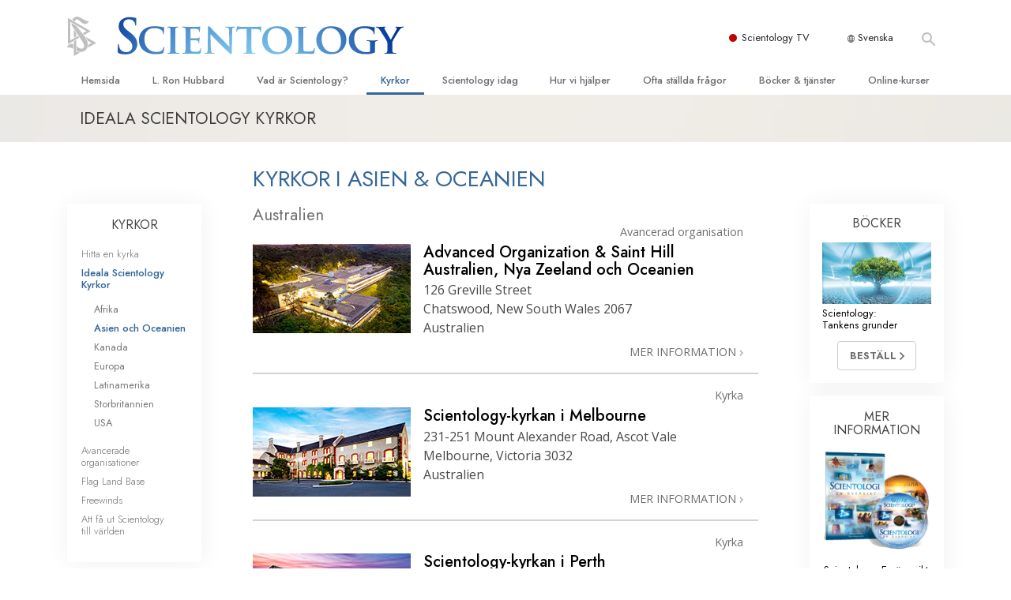

--- FILE ---
content_type: text/html; charset=utf-8
request_url: https://www.scientologi.se/churches/regions/asia-oceania.html
body_size: 22076
content:
<!DOCTYPE html>
<html lang="sv-SE" itemscope itemtype="http://schema.org/WebPage">
<head>
<meta charset="utf-8">








	<meta http-equiv="X-UA-Compatible" content="IE=edge">
<meta name="viewport" content="width=device-width, initial-scale=1, shrink-to-fit=no">



	
	<title>Kyrkor i Asien &amp; Oceanien</title>
	<meta property="local-search-title" content="Kyrkor i Asien &amp; Oceanien" />



<meta name="facebook-domain-verification" content="5fiylhjs3p0sadccmvhn5r1xhzsezm" />  




<meta name="robots" content="noindex">



<meta name="description" content="" />


<meta itemprop="publisher" content="Scientology" />


<meta property="fb:admins" content="633862040" />













	






<script type="application/ld+json">
{
  "@context": "https://schema.org",
  "@type": "WebSite",
  
  "name": "Den officiella Scientology-kyrkan: Vad är Scientology?",
  "alternateName": ["Scientology", "scientologi.se"],
  
  "url": "https://www.scientologi.se/"
}
</script>


<meta property="og:url" content="https://www.scientologi.se/churches/regions/asia-oceania.html" />

<meta property="og:site_name" content="Den officiella Scientology-kyrkan: Vad är Scientology?" />

<meta property="og:title" content="Kyrkor i Asien &amp; Oceanien" />
<meta property="og:description" content="" />

<meta property="og:image" content="https://files.scientology.org/imagecache/cropfit@w=1000/data/shared/web/assets/videos/master_thumbs/scnad_wis_2_sv_SE.jpg?k=2x3S7IODYa" />
<meta property="og:type" content="website" />

<meta name="twitter:card" content="summary_large_image">
<meta name="twitter:title" content="Kyrkor i Asien &amp; Oceanien">
<meta name="twitter:description" content="" >
<meta name="twitter:image" content="https://files.scientology.org/imagecache/cropfit@w=1000/data/shared/web/assets/videos/master_thumbs/scnad_wis_2_sv_SE.jpg?k=2x3S7IODYa">














<link rel="canonical" href="https://www.scientologi.se/churches/regions/asia-oceania.html" />

















<link rel="alternate" hreflang="fr-CA" href="https://fr.scientology.ca/churches/regions/asia-oceania.html" />



<link rel="alternate" hreflang="ga-IE" href="https://ga.scientology.ie/churches/regions/asia-oceania.html" />



















<link rel="alternate" hreflang="st-ZA" href="https://st.scientology.org.za/churches/regions/asia-oceania.html" />







<link rel="alternate" hreflang="no-NO" href="https://www.scientologi.no/churches/regions/asia-oceania.html" />



<link rel="alternate" hreflang="sv-SE" href="https://www.scientologi.se/churches/regions/asia-oceania.html" />



<link rel="alternate" hreflang="fr-FR" href="https://www.scientologie.fr/churches/regions/asia-oceania.html" />





<link rel="alternate" hreflang="de-AT" href="https://www.scientology.at/churches/regions/asia-oceania.html" />



<link rel="alternate" hreflang="nl-BE" href="https://www.scientology.be/churches/regions/asia-oceania.html" />



<link rel="alternate" hreflang="en-CA" href="https://www.scientology.ca/churches/regions/asia-oceania.html" />



<link rel="alternate" hreflang="fr-CH" href="https://www.scientology.ch/churches/regions/asia-oceania.html" />



<link rel="alternate" hreflang="es-CL" href="https://www.scientology.cl/churches/regions/asia-oceania.html" />



<link rel="alternate" hreflang="es-CO" href="https://www.scientology.co/churches/regions/asia-oceania.html" />



<link rel="alternate" hreflang="en-NZ" href="https://www.scientology.co.nz/churches/regions/asia-oceania.html" />



<link rel="alternate" hreflang="de-DE" href="https://www.scientology.de/churches/regions/asia-oceania.html" />



<link rel="alternate" hreflang="da-DK" href="https://www.scientology.dk/churches/regions/asia-oceania.html" />



<link rel="alternate" hreflang="es-DO" href="https://www.scientology.do/churches/regions/asia-oceania.html" />



<link rel="alternate" hreflang="es-ES" href="https://www.scientology.es/churches/regions/asia-oceania.html" />



<link rel="alternate" hreflang="fr-GP" href="https://www.scientology.gp/churches/regions/asia-oceania.html" />



<link rel="alternate" hreflang="el-GR" href="https://www.scientology.gr/churches/regions/asia-oceania.html" />



<link rel="alternate" hreflang="en-IE" href="https://www.scientology.ie/churches/regions/asia-oceania.html" />



<link rel="alternate" hreflang="en-IN" href="https://www.scientology.in/churches/regions/asia-oceania.html" />



<link rel="alternate" hreflang="it-IT" href="https://www.scientology.it/churches/regions/asia-oceania.html" />



<link rel="alternate" hreflang="ja-JP" href="https://www.scientology.jp/churches/regions/asia-oceania.html" />



<link rel="alternate" hreflang="ru-KZ" href="https://www.scientology.kz/churches/regions/asia-oceania.html" />



<link rel="alternate" hreflang="nl-NL" href="https://www.scientology.nl/churches/regions/asia-oceania.html" />



<link rel="alternate" hreflang="en" href="https://www.scientology.org/churches/regions/asia-oceania.html" />



<link rel="alternate" hreflang="en-AU" href="https://www.scientology.org.au/churches/regions/asia-oceania.html" />



<link rel="alternate" hreflang="he-IL" href="https://www.scientology.org.il/churches/regions/asia-oceania.html" />



<link rel="alternate" hreflang="es-MX" href="https://www.scientology.org.mx/churches/regions/asia-oceania.html" />



<link rel="alternate" hreflang="en-NP" href="https://www.scientology.org.np/churches/regions/asia-oceania.html" />



<link rel="alternate" hreflang="zh-TW" href="https://www.scientology.org.tw/churches/regions/asia-oceania.html" />



<link rel="alternate" hreflang="en-GB" href="https://www.scientology.org.uk/churches/regions/asia-oceania.html" />



<link rel="alternate" hreflang="es-VE" href="https://www.scientology.org.ve/churches/regions/asia-oceania.html" />



<link rel="alternate" hreflang="en-ZA" href="https://www.scientology.org.za/churches/regions/asia-oceania.html" />



<link rel="alternate" hreflang="en-PH" href="https://www.scientology.ph/churches/regions/asia-oceania.html" />



<link rel="alternate" hreflang="pt-PT" href="https://www.scientology.pt/churches/regions/asia-oceania.html" />



<link rel="alternate" hreflang="ru-RU" href="https://www.scientology.ru/churches/regions/asia-oceania.html" />



<link rel="alternate" hreflang="en-RW" href="https://www.scientology.rw/churches/regions/asia-oceania.html" />



<link rel="alternate" hreflang="hu-HU" href="https://www.szcientologia.org.hu/churches/regions/asia-oceania.html" />



<link rel="alternate" hreflang="xh-ZA" href="https://xh.scientology.org.za/churches/regions/asia-oceania.html" />





<link rel="alternate" hreflang="zu-ZA" href="https://zu.scientology.org.za/churches/regions/asia-oceania.html" />








	<!-- <link rel="stylesheet" href="/scss/_combined-aft.css?_=0113a"> -->

	<!-- async cssload -->
	<!-- <link rel="preload" href="/scss/_combined.css?_=0113a" as="style" onload="this.onload=null;this.rel='stylesheet'">
	<noscript><link rel="stylesheet" href="/scss/_combined.css?_=0113a"></noscript> -->
	<!-- end of async css -->

	
    

	
	<link rel="stylesheet" href="/scss/_combined.css?_=0113a">
	
	

	

	<!--  -->
	
	
		
	
	
	<!--  -->

	

	

	<!-- slideshow classnames -->
	

	

	

	
		
		<link rel="stylesheet" href="/scss/combined_application.scss?_=0113a">
		
	

	

<script>
WebFontConfig = {
    google: {
        families: [
            
            'Open+Sans:300,400,700,300italic,400italic,700italic',
            'Jost:300,400,500,700,300italic,400italic,500italic,700italic',

        ]
    }
};

(function(d) {
    var wf = d.createElement('script'),
        s = d.scripts[0];
    wf.src = 'https://ajax.googleapis.com/ajax/libs/webfont/1.6.26/webfont.js';
    wf.async = true;
    s.parentNode.insertBefore(wf, s);
})(document);
</script>






	

	
		
			<!-- Global Site Tag (gtag.js) - Google Analytics -->
<script>
  window.dataLayer = window.dataLayer || [];
  function gtag(){dataLayer.push(arguments);}

  gtag('consent', 'default', {
    'ad_storage': 'denied',
    'analytics_storage': 'denied',
    'functionality_storage': 'denied',
    'personalization_storage': 'denied',
    'wait_for_update': 500 // Wait until baner loads
  });

  window.gtagConsentV2 = true;

  gtag('js', new Date());

  gtag('config', 'G-HQ1TBXCEJT', {
  send_page_view: false
});


  gtag('config', 'G-LQBFNWNT3G', {
  send_page_view: false
});
  gtag('config', 'AW-605112126', {
  send_page_view: false
});

// if any org set





</script>


<script async src="https://www.googletagmanager.com/gtag/js?id=G-HQ1TBXCEJT"></script>


<script type="text/plain" data-cookiecategory="targeting">
(function() {
  var ga = document.createElement('script'); ga.type = 'text/javascript'; ga.async = true;
  ga.src = ('https:' == document.location.protocol ? 'https://' : 'http://') + 'stats.g.doubleclick.net/dc.js';
  var s = document.getElementsByTagName('script')[0]; s.parentNode.insertBefore(ga, s);
})();
</script>




		
	

	<script>
		var cacheId = '0113a';
	</script>

	
	<script defer src="/_combined/application.js?_=0113a"></script>
	

	
	<script async src="/_combined/cssrelpreload.js?_=0113a"></script>
	<script async src="/_combined/lazyload.js?_=0113a"></script>
	

	
	<script async src="/_combined/application2.js?_=0113a"></script>
	
	<script async type="text/plain" data-cookiecategory="performance" src="/_combined/sentry.js?_=0113a"></script>
	

	
	<script src="https://tr.standardadmin.org/tr2.js" async></script>
	<script>
	var _tr = window._tr || [];
	</script>
	

</head>




<body class="preload   path-churches path-churches-regions path-churches-regions-asia-oceania_html path-churches-regions-asia-oceania  home-no-overlap ">




<div class="search">
    <div class="search__form">
        <button class="btn btn--search-close" aria-label="Close search form">
            <img class="search-button--close-icon" src="/images/close-icon.svg" alt="">
        </button>
        <form class="" action="/search/">
            
            
                
            
            <div class="search__form---icon">
                <span class="icon-search"></span>
            </div>
            <input class="search__input" name="q" type="search" placeholder="Sök ..." autocomplete="off" autocorrect="off" autocapitalize="off" spellcheck="false" />
            <span class="d-none d-md-block search__info">Tryck på ENTER för att söka eller ESC för att stänga</span>
        </form>
    </div>
</div><!-- /search -->

<!-- Videos for Org Sites -->









<div id="outer_shell">

    
        
<div class="container relative">
    <div class="external-navigation">
        
        <div class="external-navigation--item external-navigation--scntv">
            <!-- <a href="https://www.scientology.tv/sv" target="_blank" class="no-decoration external-navigation--item-link"> -->
            <a href="https://www.scientology.tv/sv/" target="_blank" class="no-decoration external-navigation--item-link">
                <span class="external-navigation--scntv--icon"></span>
                Scientology TV
                <span class="external-navigation--icon icon-external-link"></span>
            </a>
        </div>
        
        




<nav class="external-language-selector external-language-selector__v2 external-language">
    <div>
        <div class="external-navigation--item">
            
            <img src="/images/language-globe.svg" class="language-globe-white" alt="Language">
            <img src="/images/language-globe-gray.svg" class="language-globe-dark" alt="Language">
            Svenska
        </div>
        <!-- <span class="selector"><span class="bordered">sv</span> SPRÅK 
            <img class="arrow-svg arrow-svg-right" src="/images/arrow-right-white.svg" alt="">
        </span> -->
    </div>
    <ul>

        <a class="no-decoration " href="https://www.scientology.org.tw/churches/regions/asia-oceania.html">繁體中文 &#124; <span>Chinese</span></a>
        <a class="no-decoration " href="https://www.scientology.dk/churches/regions/asia-oceania.html">Dansk &#124; <span>Danish</span></a>
        <a class="no-decoration " href="https://www.scientology.de/churches/regions/asia-oceania.html">Deutsch &#124; <span>German</span></a>
        <a class="no-decoration " href="https://www.scientology.org/churches/regions/asia-oceania.html">English &#124; <span>English</span></a>
        <a class="no-decoration " href="https://www.scientology.gr/churches/regions/asia-oceania.html">Ελληνικά &#124; <span>Greek</span></a>
        <a class="no-decoration " href="https://www.scientology.org.mx/churches/regions/asia-oceania.html">Español (Latino) &#124; <span>Spanish</span></a>
        <a class="no-decoration " href="https://www.scientology.es/churches/regions/asia-oceania.html">Español (Castellano) &#124; <span>Castilian</span></a>
        <a class="no-decoration " href="https://www.scientologie.fr/churches/regions/asia-oceania.html">Français &#124; <span>French</span></a>
        <a class="no-decoration " href="https://www.scientology.org.il/churches/regions/asia-oceania.html">עברית &#124; <span>Hebrew</span></a>
        
        <a class="no-decoration " href="https://www.scientology.it/churches/regions/asia-oceania.html">Italiano &#124; <span>Italian</span></a>
        <a class="no-decoration " href="https://www.scientology.jp/churches/regions/asia-oceania.html">日本語 &#124; <span>Japanese</span></a>
        <a class="no-decoration " href="https://www.szcientologia.org.hu/churches/regions/asia-oceania.html">Magyar &#124; <span>Hungarian</span></a>
        <a class="no-decoration " href="https://www.scientology.nl/churches/regions/asia-oceania.html">Nederlands &#124; <span>Dutch</span></a>
        <a class="no-decoration " href="https://www.scientologi.no/churches/regions/asia-oceania.html">Norsk &#124; <span>Norwegian</span></a>
        <a class="no-decoration " href="https://www.scientology.pt/churches/regions/asia-oceania.html">Português &#124; <span>Portuguese</span></a>
        <a class="no-decoration " href="https://www.scientology.ru/churches/regions/asia-oceania.html">Русский &#124; <span>Russian</span></a>
        
        <a class="no-decoration language__selected" href="https://www.scientologi.se/churches/regions/asia-oceania.html">Svenska &#124; <span>Swedish</span></a>

        
        
    </ul>
</nav>

        
        <div class="btn--search"><span class="icon-search"></span></svg></div>
    </div>
</div>

    

    <div id="shell">

        




    <div class="org-site-name">
        
        
            
        
    </div>



<div class="banner-wrapper">
    <div class="banner-wrapper-container banner-wrapper-container__area-name">
        <div class="container">
            <div class="banner-wrapper--row row align-items-center justify-content-around justify-content-md-between">
                <div class="hamburger hamburger--slider-r hamburger-menu d-md-none">
                    <div class="hamburger-box">
                        <div class="hamburger-inner"></div>
                    </div>
                </div>
                
                <div class="d-flex align-items-center banner--logo">
    <div class="hamburger hamburger--slider-r hamburger-menu d-none d-md-block d-lg-none mr-2">
        <div class="hamburger-box">
            <div class="hamburger-inner"></div>
        </div>
    </div>

    <a class="no-decoration d-block w-100 scn-logo-link " href="/" itemscope itemtype="http://schema.org/Brand" class="">
        <div class="logo-on-light d-flex align-items-center">
            <div class="s-double-tri d-none d-md-block">
                
                
                    <img itemprop="logo" class="scn-symbol" src="/images/scientology-gray-logo.svg" alt="Scientology">
                
            </div>

            <div class="d-flex align-items-end scientology-logo-light">

                
                    <img itemprop="logo" class="scn-logo light-logo" src="/images/scientology-logo-white.svg">
                

                

                <img itemprop="logo" class="scn-logo dark-logo" src="/images/scientology-logos/scientology-logo-dark_en.svg">
                

                <div class="org-site-name">
                    
                </div>
            </div>


        </div>
    </a>
</div>

                <button class="btn btn--search d-md-none">
                    <div class="icon icon--search">
                        <span class="icon-search"></span>
                    </div>
                </button>

                 <div class="banner-subtool-row d-none d-md-flex align-items-center justify-content-end">
                    <div class="hamburger hamburger--slider-r hamburger-menu hamburger-menu__inverted wide-header__inverted--visible-lg">
                        <div class="hamburger-box">
                            <div class="hamburger-inner"></div>
                        </div>
                    </div>
                    
                    
                    
                <!-- 
                    <a href="/search.html" class="search-icon">
                        <img class="wide-header__hidden" src="/images/search-icon.svg" alt="">
                        <img class="wide-header__visible" src="/images/search-icon-white.svg" alt="">
                -->
                    </a>
                 </div>
            </div>
        </div>
    </div>
</div>

        








<div class="primary-nav-wrapper ">
	<div class="primary-nav-menu container d-none d-lg-block">
		<ul class="top-menu">
			
				
				
					<li class="menu-item   nav-trail-false">
						<div class="rel">
							
							<!-- For orgs /news/ send to grand opening if we don't have any news -->
							

							
							<a href="/"  class="menu-link">
								Hemsida
							</a>
							
							
						</div>

					</li>
				
			
				
				
					<li class="menu-item   nav-trail-false">
						<div class="rel">
							
							<!-- For orgs /news/ send to grand opening if we don't have any news -->
							

							
							<a href="/l-ron-hubbard/"  class="menu-link">
								L. Ron Hubbard
							</a>
							
							
						</div>

					</li>
				
			
				
				
					<li class="menu-item   parent nav-trail-false">
						<div class="rel">
							
							<!-- For orgs /news/ send to grand opening if we don't have any news -->
							

							
							<a href="/what-is-scientology/"  class="menu-link">
								Vad är Scientology?
							</a>
							
								<div class="frog"> <!-- back -->
									<ul class="second-level">
										
											<li >
												<a href="/what-is-scientology/" class="menu-link title">
													Trossatser och religiösa bruk
												</a>
											</li>
										
											<li >
												<a href="/what-is-scientology/the-scientology-creeds-and-codes/" class="menu-link title">
													Scientologys trossatser &amp; kodexar
												</a>
											</li>
										
											<li >
												<a href="/what-is-scientology/what-scientologists-say-about-scientology.html" class="menu-link title">
													Vad scientologer säger om Scientology
												</a>
											</li>
										
											<li >
												<a href="/video/meet-a-scientologist.html" class="menu-link title">
													Träffa en scientolog
												</a>
											</li>
										
											<li >
												<a href="/what-is-scientology/inside-a-church-scientology.html" class="menu-link title">
													Inne i en Kyrka
												</a>
											</li>
										
											<li >
												<a href="/what-is-scientology/basic-principles-of-scientology/" class="menu-link title">
													Scientologys grundprinciper
												</a>
											</li>
										
											<li >
												<a href="/what-is-dianetics/basic-principles-of-scientology/dianetics-understanding-the-mind.html" class="menu-link title">
													En introduktion till Dianetics
												</a>
											</li>
										
											<li >
												<a href="/what-is-scientology/love-hate-what-is-greatness.html" class="menu-link title">
													Kärlek och hat –<br/> Vad är storhet?
												</a>
											</li>
										
									</ul>
								</div>
							
							
						</div>

					</li>
				
			
				
				
					<li class="menu-item   parent nav-trail-true">
						<div class="rel">
							
							<!-- For orgs /news/ send to grand opening if we don't have any news -->
							

							
							<a href="/churches/"  class="menu-link">
								Kyrkor
							</a>
							
								<div class="frog"> <!-- back -->
									<ul class="second-level">
										
											<li >
												<a href="/churches/locator.html" class="menu-link title">
													Hitta en kyrka
												</a>
											</li>
										
											<li >
												<a href="/churches/ideal-orgs/" class="menu-link title">
													Ideala Scientology Kyrkor
												</a>
											</li>
										
											<li >
												<a href="/churches/advanced-scientology-organizations/" class="menu-link title">
													Avancerade organisationer
												</a>
											</li>
										
											<li >
												<a href="/churches/flag-land-base/" class="menu-link title">
													Flag Land Base
												</a>
											</li>
										
											<li >
												<a href="/churches/freewinds/" class="menu-link title">
													Freewinds
												</a>
											</li>
										
											<li >
												<a href="/churches/bringing-scientology-world/" class="menu-link title">
													Att få ut Scientology till världen
												</a>
											</li>
										
									</ul>
								</div>
							
							
						</div>

					</li>
				
			
				
			
				
				
					<li class="menu-item   parent nav-trail-false">
						<div class="rel">
							
							<!-- For orgs /news/ send to grand opening if we don't have any news -->
							

							
							<a href="/scientology-today/"  class="menu-link">
								Scientology idag
							</a>
							
								<div class="frog"> <!-- back -->
									<ul class="second-level">
										
											<li >
												<a href="/scientology-today/category/expansion/" class="menu-link title">
													Invigningar
												</a>
											</li>
										
											<li >
												<a href="/scientology-today/category/scientology-events/" class="menu-link title">
													Scientology evenemang
												</a>
											</li>
										
											<li >
												<a href="/david-miscavige/" class="menu-link title">
													David Miscavige – Scientologys kyrklige ledare
												</a>
											</li>
										
									</ul>
								</div>
							
							
						</div>

					</li>
				
			
				
				
					<li class="menu-item   parent nav-trail-false">
						<div class="rel">
							
							<!-- For orgs /news/ send to grand opening if we don't have any news -->
							

							
							<a href="/how-we-help/"  class="menu-link">
								Hur vi hjälper
							</a>
							
								<div class="frog"> <!-- back -->
									<ul class="second-level">
										
											<li >
												<a href="/how-we-help/way-to-happiness/" class="menu-link title">
													Vägen till lycka
												</a>
											</li>
										
											<li >
												<a href="/how-we-help/applied-scholastics/" class="menu-link title">
													Applied Scholastics
												</a>
											</li>
										
											<li >
												<a href="/how-we-help/criminon/" class="menu-link title">
													Criminon
												</a>
											</li>
										
											<li >
												<a href="/how-we-help/narconon/" class="menu-link title">
													Narconon
												</a>
											</li>
										
											<li >
												<a href="/how-we-help/truth-about-drugs/" class="menu-link title">
													Sanningen om droger
												</a>
											</li>
										
											<li >
												<a href="/how-we-help/human-rights/" class="menu-link title">
													Enade för mänskliga rättigheter
												</a>
											</li>
										
											<li >
												<a href="/how-we-help/citizens-commission-on-human-rights/" class="menu-link title">
													Kommittén för mänskliga rättigheter
												</a>
											</li>
										
											<li >
												<a href="/how-we-help/volunteer-ministers/" class="menu-link title">
													Scientologys frivilligpastorer
												</a>
											</li>
										
									</ul>
								</div>
							
							
						</div>

					</li>
				
			
				
				
					<li class="menu-item   parent nav-trail-false">
						<div class="rel">
							
							<!-- For orgs /news/ send to grand opening if we don't have any news -->
							

							
							<a href="/faq/"  class="menu-link">
								Ofta ställda frågor
							</a>
							
								<div class="frog"> <!-- back -->
									<ul class="second-level">
										
											<li >
												<a href="/faq/background-and-basic-principles/what-does-the-word-scientology-mean.html" class="menu-link title">
													Bakgrund och grundläggande principer
												</a>
											</li>
										
											<li >
												<a href="/faq/inside-a-church-of-scientology/what-goes-scientology-church.html" class="menu-link title">
													Inne i en Kyrka
												</a>
											</li>
										
											<li >
												<a href="/faq/the-organization-of-scientology/how-is-the-church-of-scientology-structured.html" class="menu-link title">
													Scientologys organisationer
												</a>
											</li>
										
									</ul>
								</div>
							
							
						</div>

					</li>
				
			
				
				
					<li class="menu-item   parent nav-trail-false">
						<div class="rel">
							
							<!-- For orgs /news/ send to grand opening if we don't have any news -->
							

							
							<a href="/store/category/beginning-books.html"  class="menu-link">
								Böcker & tjänster
							</a>
							
								<div class="frog"> <!-- back -->
									<ul class="second-level">
										
											<li >
												<a href="/store/category/beginning-books.html" class="menu-link title">
													De inledande böckerna
												</a>
											</li>
										
											<li >
												<a href="/store/category/beginning-audiobooks.html" class="menu-link title">
													Ljudböcker
												</a>
											</li>
										
											<li >
												<a href="/store/category/classics-lectures.html" class="menu-link title">
													Introduktions-<br/>föreläsningar 
												</a>
											</li>
										
											<li >
												<a href="/store/category/books-on-film.html" class="menu-link title">
													Introduktionsfilmer
												</a>
											</li>
										
											<li >
												<a href="/beginning-services/" class="menu-link title">
													Inledande tjänster
												</a>
											</li>
										
									</ul>
								</div>
							
							
						</div>

					</li>
				
			
				
				
					<li class="menu-item   parent nav-trail-false">
						<div class="rel">
							
							<!-- For orgs /news/ send to grand opening if we don't have any news -->
							

							
							<a href="/courses/"  class="menu-link">
								Online-kurser
							</a>
							
								<div class="frog"> <!-- back -->
									<ul class="second-level">
										
											<li >
												<a href="/courses/conflicts/overview.html" class="menu-link title">
													Hur man löser konflikter
												</a>
											</li>
										
											<li >
												<a href="/courses/dynamics/overview.html" class="menu-link title">
													Tillvarons dynamiker
												</a>
											</li>
										
											<li >
												<a href="/courses/understanding/overview.html" class="menu-link title">
													Beståndsdelarna i förståelse
												</a>
											</li>
										
											<li >
												<a href="/courses/solutions/overview.html" class="menu-link title">
													Lösningar för en farlig omgivning
												</a>
											</li>
										
											<li >
												<a href="/courses/assists/overview.html" class="menu-link title">
													Assister för sjukdomar och skador
												</a>
											</li>
										
											<li >
												<a href="/courses/integrity/overview.html" class="menu-link title">
													Integritet och ärlighet
												</a>
											</li>
										
											<li >
												<a href="/courses/marriage/overview.html" class="menu-link title">
													Äktenskap
												</a>
											</li>
										
											<li >
												<a href="/courses/tone-scale/overview.html" class="menu-link title">
													Den emotionella Tonskalan
												</a>
											</li>
										
											<li >
												<a href="/courses/drugs/overview.html" class="menu-link title">
													Svar på drogproblemet
												</a>
											</li>
										
											<li >
												<a href="/courses/children/overview.html" class="menu-link title">
													Barn
												</a>
											</li>
										
											<li >
												<a href="/courses/tools/overview.html" class="menu-link title">
													Verktyg för arbetslivet
												</a>
											</li>
										
											<li >
												<a href="/courses/conditions/overview.html" class="menu-link title">
													Etik och tillstånden
												</a>
											</li>
										
											<li >
												<a href="/courses/suppression/overview.html" class="menu-link title">
													Orsaken till undertryckande
												</a>
											</li>
										
											<li >
												<a href="/courses/investigations/overview.html" class="menu-link title">
													Undersökningar
												</a>
											</li>
										
											<li >
												<a href="/courses/organizing/overview.html" class="menu-link title">
													Organiseringens grunder
												</a>
											</li>
										
											<li >
												<a href="/courses/public-relations/overview.html" class="menu-link title">
													Grunderna i public relations
												</a>
											</li>
										
											<li >
												<a href="/courses/targets/overview.html" class="menu-link title">
													Targets och mål
												</a>
											</li>
										
											<li >
												<a href="/courses/study/overview.html" class="menu-link title">
													Studieteknologin
												</a>
											</li>
										
											<li >
												<a href="/courses/communication/overview.html" class="menu-link title">
													Kommunikation
												</a>
											</li>
										
									</ul>
								</div>
							
							
						</div>

					</li>
				
			
		</ul>
	</div>
</div>








<div class="nav-bar">
	<ul>
		
			
			<li class="nav-bar--link" data-menuid="0">
				
				<!-- For orgs /news/ send to grand opening if we don't have any news -->
				
				
				
				<a href="/"  class="menu-link no-decoration">
					
						<img class="nav-bar--arrow" src="/org-logo/arrow-right.svg?color=336699" alt="">
					
					HEMSIDA
				</a>
				
			</li>

			

		
			
			<li class="nav-bar--link" data-menuid="1">
				
				<!-- For orgs /news/ send to grand opening if we don't have any news -->
				
				
				
				<a href="/l-ron-hubbard/"  class="menu-link no-decoration">
					
						<img class="nav-bar--arrow" src="/org-logo/arrow-right.svg?color=336699" alt="">
					
					L. RON HUBBARD
				</a>
				
			</li>

			

		
			
			<li class="nav-bar--link" data-menuid="2">
				
				<!-- For orgs /news/ send to grand opening if we don't have any news -->
				
				
				
				<a href="/what-is-scientology/"  class="menu-link no-decoration">
					
						<img class="nav-bar--arrow" src="/org-logo/arrow-right.svg?color=336699" alt="">
					
					VAD ÄR SCIENTOLOGY?
				</a>
				
			</li>

			
				<div class="nav-bar--frog" data-menuid="2">
					<ul class="nav-bar--second-level">
						
							<li>
								<a href="/what-is-scientology/" class="nav-bar--second-level__link">
									Trossatser och religiösa bruk
								</a>
							</li>
						
							<li>
								<a href="/what-is-scientology/the-scientology-creeds-and-codes/" class="nav-bar--second-level__link">
									Scientologys trossatser &amp; kodexar
								</a>
							</li>
						
							<li>
								<a href="/what-is-scientology/what-scientologists-say-about-scientology.html" class="nav-bar--second-level__link">
									Vad scientologer säger om Scientology
								</a>
							</li>
						
							<li>
								<a href="/video/meet-a-scientologist.html" class="nav-bar--second-level__link">
									Träffa en scientolog
								</a>
							</li>
						
							<li>
								<a href="/what-is-scientology/inside-a-church-scientology.html" class="nav-bar--second-level__link">
									Inne i en Kyrka
								</a>
							</li>
						
							<li>
								<a href="/what-is-scientology/basic-principles-of-scientology/" class="nav-bar--second-level__link">
									Scientologys grundprinciper
								</a>
							</li>
						
							<li>
								<a href="/what-is-dianetics/basic-principles-of-scientology/dianetics-understanding-the-mind.html" class="nav-bar--second-level__link">
									En introduktion till Dianetics
								</a>
							</li>
						
							<li>
								<a href="/what-is-scientology/love-hate-what-is-greatness.html" class="nav-bar--second-level__link">
									Kärlek och hat –<br/> Vad är storhet?
								</a>
							</li>
						
					</ul>
				</div>
			

		
			
			<li class="nav-bar--link" data-menuid="3">
				
				<!-- For orgs /news/ send to grand opening if we don't have any news -->
				
				
				
				<a href="/churches/"  class="menu-link no-decoration">
					
						<img class="nav-bar--arrow" src="/org-logo/arrow-right.svg?color=336699" alt="">
					
					KYRKOR
				</a>
				
			</li>

			
				<div class="nav-bar--frog" data-menuid="3">
					<ul class="nav-bar--second-level">
						
							<li>
								<a href="/churches/locator.html" class="nav-bar--second-level__link">
									Hitta en kyrka
								</a>
							</li>
						
							<li>
								<a href="/churches/ideal-orgs/" class="nav-bar--second-level__link">
									Ideala Scientology Kyrkor
								</a>
							</li>
						
							<li>
								<a href="/churches/advanced-scientology-organizations/" class="nav-bar--second-level__link">
									Avancerade organisationer
								</a>
							</li>
						
							<li>
								<a href="/churches/flag-land-base/" class="nav-bar--second-level__link">
									Flag Land Base
								</a>
							</li>
						
							<li>
								<a href="/churches/freewinds/" class="nav-bar--second-level__link">
									Freewinds
								</a>
							</li>
						
							<li>
								<a href="/churches/bringing-scientology-world/" class="nav-bar--second-level__link">
									Att få ut Scientology till världen
								</a>
							</li>
						
					</ul>
				</div>
			

		
			
			<li class="nav-bar--link" data-menuid="4">
				
				<!-- For orgs /news/ send to grand opening if we don't have any news -->
				
				
				
				<a href="/daily-connect/"  class="menu-link no-decoration">
					
						<img class="nav-bar--arrow" src="/org-logo/arrow-right.svg?color=336699" alt="">
					
					DAILY CONNECT
				</a>
				
			</li>

			
				<div class="nav-bar--frog" data-menuid="4">
					<ul class="nav-bar--second-level">
						
							<li>
								<a href="/daily-connect/scientologists-at-life/" class="nav-bar--second-level__link">
									Scientologists @livet
								</a>
							</li>
						
							<li>
								<a href="/staywell/" class="nav-bar--second-level__link">
									Hur man håller sig frisk
								</a>
							</li>
						
					</ul>
				</div>
			

		
			
			<li class="nav-bar--link" data-menuid="5">
				
				<!-- For orgs /news/ send to grand opening if we don't have any news -->
				
				
				
				<a href="/scientology-today/"  class="menu-link no-decoration">
					
						<img class="nav-bar--arrow" src="/org-logo/arrow-right.svg?color=336699" alt="">
					
					SCIENTOLOGY IDAG
				</a>
				
			</li>

			
				<div class="nav-bar--frog" data-menuid="5">
					<ul class="nav-bar--second-level">
						
							<li>
								<a href="/scientology-today/category/expansion/" class="nav-bar--second-level__link">
									Invigningar
								</a>
							</li>
						
							<li>
								<a href="/scientology-today/category/scientology-events/" class="nav-bar--second-level__link">
									Scientology evenemang
								</a>
							</li>
						
							<li>
								<a href="/david-miscavige/" class="nav-bar--second-level__link">
									David Miscavige – Scientologys kyrklige ledare
								</a>
							</li>
						
					</ul>
				</div>
			

		
			
			<li class="nav-bar--link" data-menuid="6">
				
				<!-- For orgs /news/ send to grand opening if we don't have any news -->
				
				
				
				<a href="/how-we-help/"  class="menu-link no-decoration">
					
						<img class="nav-bar--arrow" src="/org-logo/arrow-right.svg?color=336699" alt="">
					
					HUR VI HJÄLPER
				</a>
				
			</li>

			
				<div class="nav-bar--frog" data-menuid="6">
					<ul class="nav-bar--second-level">
						
							<li>
								<a href="/how-we-help/way-to-happiness/" class="nav-bar--second-level__link">
									Vägen till lycka
								</a>
							</li>
						
							<li>
								<a href="/how-we-help/applied-scholastics/" class="nav-bar--second-level__link">
									Applied Scholastics
								</a>
							</li>
						
							<li>
								<a href="/how-we-help/criminon/" class="nav-bar--second-level__link">
									Criminon
								</a>
							</li>
						
							<li>
								<a href="/how-we-help/narconon/" class="nav-bar--second-level__link">
									Narconon
								</a>
							</li>
						
							<li>
								<a href="/how-we-help/truth-about-drugs/" class="nav-bar--second-level__link">
									Sanningen om droger
								</a>
							</li>
						
							<li>
								<a href="/how-we-help/human-rights/" class="nav-bar--second-level__link">
									Enade för mänskliga rättigheter
								</a>
							</li>
						
							<li>
								<a href="/how-we-help/citizens-commission-on-human-rights/" class="nav-bar--second-level__link">
									Kommittén för mänskliga rättigheter
								</a>
							</li>
						
							<li>
								<a href="/how-we-help/volunteer-ministers/" class="nav-bar--second-level__link">
									Scientologys frivilligpastorer
								</a>
							</li>
						
					</ul>
				</div>
			

		
			
			<li class="nav-bar--link" data-menuid="7">
				
				<!-- For orgs /news/ send to grand opening if we don't have any news -->
				
				
				
				<a href="/faq/"  class="menu-link no-decoration">
					
						<img class="nav-bar--arrow" src="/org-logo/arrow-right.svg?color=336699" alt="">
					
					OFTA STÄLLDA FRÅGOR
				</a>
				
			</li>

			
				<div class="nav-bar--frog" data-menuid="7">
					<ul class="nav-bar--second-level">
						
							<li>
								<a href="/faq/background-and-basic-principles/what-does-the-word-scientology-mean.html" class="nav-bar--second-level__link">
									Bakgrund och grundläggande principer
								</a>
							</li>
						
							<li>
								<a href="/faq/inside-a-church-of-scientology/what-goes-scientology-church.html" class="nav-bar--second-level__link">
									Inne i en Kyrka
								</a>
							</li>
						
							<li>
								<a href="/faq/the-organization-of-scientology/how-is-the-church-of-scientology-structured.html" class="nav-bar--second-level__link">
									Scientologys organisationer
								</a>
							</li>
						
					</ul>
				</div>
			

		
			
			<li class="nav-bar--link" data-menuid="8">
				
				<!-- For orgs /news/ send to grand opening if we don't have any news -->
				
				
				
				<a href="/store/category/beginning-books.html"  class="menu-link no-decoration">
					
						<img class="nav-bar--arrow" src="/org-logo/arrow-right.svg?color=336699" alt="">
					
					BÖCKER &amp; TJÄNSTER
				</a>
				
			</li>

			
				<div class="nav-bar--frog" data-menuid="8">
					<ul class="nav-bar--second-level">
						
							<li>
								<a href="/store/category/beginning-books.html" class="nav-bar--second-level__link">
									De inledande böckerna
								</a>
							</li>
						
							<li>
								<a href="/store/category/beginning-audiobooks.html" class="nav-bar--second-level__link">
									Ljudböcker
								</a>
							</li>
						
							<li>
								<a href="/store/category/classics-lectures.html" class="nav-bar--second-level__link">
									Introduktions-<br/>föreläsningar 
								</a>
							</li>
						
							<li>
								<a href="/store/category/books-on-film.html" class="nav-bar--second-level__link">
									Introduktionsfilmer
								</a>
							</li>
						
							<li>
								<a href="/beginning-services/" class="nav-bar--second-level__link">
									Inledande tjänster
								</a>
							</li>
						
					</ul>
				</div>
			

		
			
			<li class="nav-bar--link" data-menuid="9">
				
				<!-- For orgs /news/ send to grand opening if we don't have any news -->
				
				
				
				<a href="/courses/"  class="menu-link no-decoration">
					
						<img class="nav-bar--arrow" src="/org-logo/arrow-right.svg?color=336699" alt="">
					
					ONLINE-KURSER
				</a>
				
			</li>

			
				<div class="nav-bar--frog" data-menuid="9">
					<ul class="nav-bar--second-level">
						
							<li>
								<a href="/courses/conflicts/overview.html" class="nav-bar--second-level__link">
									Hur man löser konflikter
								</a>
							</li>
						
							<li>
								<a href="/courses/dynamics/overview.html" class="nav-bar--second-level__link">
									Tillvarons dynamiker
								</a>
							</li>
						
							<li>
								<a href="/courses/understanding/overview.html" class="nav-bar--second-level__link">
									Beståndsdelarna i förståelse
								</a>
							</li>
						
							<li>
								<a href="/courses/solutions/overview.html" class="nav-bar--second-level__link">
									Lösningar för en farlig omgivning
								</a>
							</li>
						
							<li>
								<a href="/courses/assists/overview.html" class="nav-bar--second-level__link">
									Assister för sjukdomar och skador
								</a>
							</li>
						
							<li>
								<a href="/courses/integrity/overview.html" class="nav-bar--second-level__link">
									Integritet och ärlighet
								</a>
							</li>
						
							<li>
								<a href="/courses/marriage/overview.html" class="nav-bar--second-level__link">
									Äktenskap
								</a>
							</li>
						
							<li>
								<a href="/courses/tone-scale/overview.html" class="nav-bar--second-level__link">
									Den emotionella Tonskalan
								</a>
							</li>
						
							<li>
								<a href="/courses/drugs/overview.html" class="nav-bar--second-level__link">
									Svar på drogproblemet
								</a>
							</li>
						
							<li>
								<a href="/courses/children/overview.html" class="nav-bar--second-level__link">
									Barn
								</a>
							</li>
						
							<li>
								<a href="/courses/tools/overview.html" class="nav-bar--second-level__link">
									Verktyg för arbetslivet
								</a>
							</li>
						
							<li>
								<a href="/courses/conditions/overview.html" class="nav-bar--second-level__link">
									Etik och tillstånden
								</a>
							</li>
						
							<li>
								<a href="/courses/suppression/overview.html" class="nav-bar--second-level__link">
									Orsaken till undertryckande
								</a>
							</li>
						
							<li>
								<a href="/courses/investigations/overview.html" class="nav-bar--second-level__link">
									Undersökningar
								</a>
							</li>
						
							<li>
								<a href="/courses/organizing/overview.html" class="nav-bar--second-level__link">
									Organiseringens grunder
								</a>
							</li>
						
							<li>
								<a href="/courses/public-relations/overview.html" class="nav-bar--second-level__link">
									Grunderna i public relations
								</a>
							</li>
						
							<li>
								<a href="/courses/targets/overview.html" class="nav-bar--second-level__link">
									Targets och mål
								</a>
							</li>
						
							<li>
								<a href="/courses/study/overview.html" class="nav-bar--second-level__link">
									Studieteknologin
								</a>
							</li>
						
							<li>
								<a href="/courses/communication/overview.html" class="nav-bar--second-level__link">
									Kommunikation
								</a>
							</li>
						
					</ul>
				</div>
			

		
	</ul>
</div>





        <div id="header_and_content">

            
            <div id="header_container" class="clearfix header-container">
                <div id="header" class="header">
                    <div class="container">
                        














	
	
		
			
		
		
		
	
		
		
		
	
		
		
		
			
				
			
				
			
				
			
				
			
				
			
				
			
				
			
				
			
		
	
		
			
		
		
		
			
				
			
				
			
				
			
				
			
				
			
				
			
		
	
		
		
		
			
				
			
				
			
		
	
		
		
		
			
				
			
				
			
				
			
		
	
		
		
		
			
				
			
				
			
				
			
				
			
				
			
				
			
				
			
				
			
		
	
		
		
		
			
				
			
				
			
				
			
		
	
		
		
		
			
				
			
				
			
				
			
				
			
				
			
		
	
		
		
		
			
				
			
				
			
				
			
				
			
				
			
				
			
				
			
				
			
				
			
				
			
				
			
				
			
				
			
				
			
				
			
				
			
				
			
				
			
				
			
		
	




	
	
	
		
	

	
	
	
	

	
	

	


	
		
		
		
			
				
			
		
	


	
		
		
			
		
			

				
					
				
				
				
				
				
					
						
						
						
					
				
				
			
		
			

				
					
				
				
				
				
				
				
			
		
			

				
					
				
				
				
				
				
				
			
		
	


	
	
		<div class="bs-extender">
			<div class="breadcrumb-nav" style="	background-image: url(https://files.scientology.org/imagecache/cropfit@w=100@bl=0x40@cr=225,1732,3277,242/data/www.scientology.org/files/churches/FLAG_EXTERIOR_BANK_BLDG_ANGLE_6SY3002_sv_SE.jpg?k=gekUV9GcaC);">
				<div class="container">
					<div class="breadcrumb-nav--title" itemscope itemtype="https://schema.org/BreadcrumbList">
							
							

								
								<span itemprop="itemListElement" itemscope itemtype="https://schema.org/ListItem">
									<meta itemprop="position" content="1" />
									<a class="breadcrumb-nav--link" href="/churches/" itemprop="item">
										<span itemprop="name">
										
										IDEALA SCIENTOLOGY KYRKOR
										</span>
									</a>
								</span>
								

							
					</div>
				</div>
			</div>
		</div>
	



                    </div>
                </div>
            </div>
            

            

            

            
        
            

            <div id="content_container" class="body container has-leftsidebar has-rightsidebar">

                <!-- NOTE: if you want schema, put it in the page itself: itemscope itemtype="http://schema.org/Article" -->

                
                <article id="content" class="row main-content justify-content-between">
                


                    <div class="col-24 page-title--wrapper">
                        <div class="row justify-content-center">
                            <div class="col-lg-14">
                                
	<h1>
		Kyrkor i Asien & Oceanien
	</h1>

                                
                                <div class="d-block mb-3"></div>
                            </div>
                        </div>
                    </div>

                    

                    
                    <main itemscope itemtype="http://schema.org/Article" class="main col-lg-14 order-lg-4">
                    

                    <div class="main__both-sidebars">
                        
    <div data-amp-body>
        

	


	











	





	

		

		
			<h2 class="subtitle ">
				Australien
			</h2>
			
			
		

		
		

		
		<!-- try ideal org shot from config -->
		
			
		

		
		
		
		
			
		

		<!-- try night shot for ideal orgs -->
		

		<!-- try shot from orgs.xml -->
		


		


		<a href="/churches/advanced-scientology-organizations/advanced-org-saint-hill-oceania/" class="main__news-listing-item ideal-org--listing-item no-decoration pt-0">
			<div class="org--listing-type">
				
					Avancerad organisation
				
			</div>

			<div class="main__news-listing-image">

				
				
				<img srcset="https://files.scientology.org/imagecache/cropfit@w=200@cr=0,90,2373,1335/data/www.scientology.org/files/aoshanzo-opening/scientology-church-advanced-org-saint-hill-oceania_sv_SE.jpg?k=CU5fRYXA0_ 1x, https://files.scientology.org/imagecache/cropfit@w=400@cr=0,90,2373,1335/data/www.scientology.org/files/aoshanzo-opening/scientology-church-advanced-org-saint-hill-oceania_sv_SE.jpg?k=u1Hh8a2jz_ 2x" alt="Church of Scientology Advanced Organisation &amp; Saint Hill ANZO">
			</div>

			<div class="main__news-listing-text">

				<h5 class="main__news-listing-title">
					Advanced Organization & Saint Hill Australien, Nya Zeeland och Oceanien
				</h5>

				<div class="main__news-listing-blurb">
					
					126 Greville Street<br/>
Chatswood, New South Wales 2067<br/>
Australien
				</div>

				<div class="learn-more-link with-underline">
					MER INFORMATION
				</div>
			</div>
		</a>
		

	

		

		

		
		

		
		<!-- try ideal org shot from config -->
		
			
		

		
		
		
		
			
		

		<!-- try night shot for ideal orgs -->
		

		<!-- try shot from orgs.xml -->
		


		


		<a href="/churches/ideal-orgs/melbourne-australia/" class="main__news-listing-item ideal-org--listing-item no-decoration ">
			<div class="org--listing-type">
				
					Kyrka
				
			</div>

			<div class="main__news-listing-image">

				
				
				<img srcset="https://files.scientology.org/imagecache/cropfit@w=200@cr=159,0,2666,1500/data/www.scientology.org/files/melbourne/scientology-church-melbourne_sv_SE.jpg?k=WZI1YXgOrk 1x, https://files.scientology.org/imagecache/cropfit@w=400@cr=159,0,2666,1500/data/www.scientology.org/files/melbourne/scientology-church-melbourne_sv_SE.jpg?k=IiwOliTzyr 2x" alt="Church of Scientology of Melbourne">
			</div>

			<div class="main__news-listing-text">

				<h5 class="main__news-listing-title">
					Scientology-kyrkan i Melbourne
				</h5>

				<div class="main__news-listing-blurb">
					
					231-251 Mount Alexander Road, Ascot Vale<br/>
Melbourne, Victoria 3032<br/>
Australien
				</div>

				<div class="learn-more-link with-underline">
					MER INFORMATION
				</div>
			</div>
		</a>
		

	

		

		

		
		

		
		<!-- try ideal org shot from config -->
		
			
		

		
		
		
		
			
		

		<!-- try night shot for ideal orgs -->
		

		<!-- try shot from orgs.xml -->
		


		


		<a href="/churches/ideal-orgs/perth/" class="main__news-listing-item ideal-org--listing-item no-decoration ">
			<div class="org--listing-type">
				
					Kyrka
				
			</div>

			<div class="main__news-listing-image">

				
				
				<img srcset="https://files.scientology.org/imagecache/cropfit@w=200@cr=186,290,2149,1209/data/www.scientology.org/files/grand-opening/perth/tour/scientology-church-perth_sv_SE.jpg?k=XpafR4c74X 1x, https://files.scientology.org/imagecache/cropfit@w=400@cr=186,290,2149,1209/data/www.scientology.org/files/grand-opening/perth/tour/scientology-church-perth_sv_SE.jpg?k=bW5aCWstYM 2x" alt="Church of Scientology of Perth">
			</div>

			<div class="main__news-listing-text">

				<h5 class="main__news-listing-title">
					Scientology-kyrkan i Perth
				</h5>

				<div class="main__news-listing-blurb">
					
					18-22 Belmont Avenue<br/>
Rivervale, WA 6103<br/>
Australien
				</div>

				<div class="learn-more-link with-underline">
					MER INFORMATION
				</div>
			</div>
		</a>
		

	

		

		

		
		

		
		<!-- try ideal org shot from config -->
		
			
		

		
		
		
		
			
		

		<!-- try night shot for ideal orgs -->
		

		<!-- try shot from orgs.xml -->
		


		


		<a href="/churches/ideal-orgs/sydney/" class="main__news-listing-item ideal-org--listing-item no-decoration ">
			<div class="org--listing-type">
				
					Kyrka
				
			</div>

			<div class="main__news-listing-image">

				
				
				<img srcset="https://files.scientology.org/imagecache/cropfit@w=200@cr=45,0,2666,1500/data/www.scientology.org/files/sydd/scientology-church-sydney_sv_SE.jpg?k=tMdeuIGySg 1x, https://files.scientology.org/imagecache/cropfit@w=400@cr=45,0,2666,1500/data/www.scientology.org/files/sydd/scientology-church-sydney_sv_SE.jpg?k=cgpeV3FTRl 2x" alt="Church of Scientology of Sydney">
			</div>

			<div class="main__news-listing-text">

				<h5 class="main__news-listing-title">
					Scientology-kyrkan i Sydney
				</h5>

				<div class="main__news-listing-blurb">
					
					201 Castlereagh Street<br/>
Sydney, New South Wales 2000<br/>
Australien
				</div>

				<div class="learn-more-link with-underline">
					MER INFORMATION
				</div>
			</div>
		</a>
		

	

		

		

		
		

		
		<!-- try ideal org shot from config -->
		

		
		
		
		

		<!-- try night shot for ideal orgs -->
		

		<!-- try shot from orgs.xml -->
		
			
				
			
		


		
			
		


		<a href="http://www.scientology-adelaide.org" class="main__news-listing-item ideal-org--listing-item no-decoration ">
			<div class="org--listing-type">
				
					Kyrka
				
			</div>

			<div class="main__news-listing-image">

				
				
				<img srcset="https://files.scientology.org/imagecache/cropfit@w=200/data/www.scientology.org/files/locator/image-placeholder_sv_SE.jpg?k=uVZM9M715d 1x, https://files.scientology.org/imagecache/cropfit@w=400/data/www.scientology.org/files/locator/image-placeholder_sv_SE.jpg?k=SUOfLT3zDn 2x" alt="Church of Scientology of Adelaide">
			</div>

			<div class="main__news-listing-text">

				<h5 class="main__news-listing-title">
					Scientology-kyrkan i Adelaide
				</h5>

				<div class="main__news-listing-blurb">
					
					225 Pulteney Street<br/>
Adelaide, SA 5000<br/>
Australien
				</div>

				<div class="learn-more-link with-underline">
					MER INFORMATION
				</div>
			</div>
		</a>
		

	

		

		

		
		

		
		<!-- try ideal org shot from config -->
		

		
		
		
		

		<!-- try night shot for ideal orgs -->
		

		<!-- try shot from orgs.xml -->
		
			
				
			
		


		
			
		


		<a href="http://www.scientology-brisbane.org" class="main__news-listing-item ideal-org--listing-item no-decoration ">
			<div class="org--listing-type">
				
					Kyrka
				
			</div>

			<div class="main__news-listing-image">

				
				
				<img srcset="https://files.scientology.org/imagecache/cropfit@w=200/data/www.scientology.org/files/locator/image-placeholder_sv_SE.jpg?k=uVZM9M715d 1x, https://files.scientology.org/imagecache/cropfit@w=400/data/www.scientology.org/files/locator/image-placeholder_sv_SE.jpg?k=SUOfLT3zDn 2x" alt="Church of Scientology of Brisbane">
			</div>

			<div class="main__news-listing-text">

				<h5 class="main__news-listing-title">
					Scientology-kyrkan i Brisbane
				</h5>

				<div class="main__news-listing-blurb">
					
					Level 1 & 2, 452-456 George St.<br/>
Brisbane, QLD 4000<br/>
Australien
				</div>

				<div class="learn-more-link with-underline">
					MER INFORMATION
				</div>
			</div>
		</a>
		

	

		

		

		
		

		
		<!-- try ideal org shot from config -->
		

		
		
		
		

		<!-- try night shot for ideal orgs -->
		

		<!-- try shot from orgs.xml -->
		
			
				
			
		


		
			
		


		<a href="http://www.scientology-canberra.org" class="main__news-listing-item ideal-org--listing-item no-decoration ">
			<div class="org--listing-type">
				
					Kyrka
				
			</div>

			<div class="main__news-listing-image">

				
				
				<img srcset="https://files.scientology.org/imagecache/cropfit@w=200/data/www.scientology.org/files/locator/image-placeholder_sv_SE.jpg?k=uVZM9M715d 1x, https://files.scientology.org/imagecache/cropfit@w=400/data/www.scientology.org/files/locator/image-placeholder_sv_SE.jpg?k=SUOfLT3zDn 2x" alt="Church of Scientology Australian Capital Territory">
			</div>

			<div class="main__news-listing-text">

				<h5 class="main__news-listing-title">
					Scientology-kyrkan i Australian Capital Territory
				</h5>

				<div class="main__news-listing-blurb">
					
					Level 3, Unit 4, 112 Alinga Street<br/>
Canberra City, ACT 2601<br/>
Australien
				</div>

				<div class="learn-more-link with-underline">
					MER INFORMATION
				</div>
			</div>
		</a>
		

	

		

		

		
		

		
		<!-- try ideal org shot from config -->
		

		
		
		
		

		<!-- try night shot for ideal orgs -->
		

		<!-- try shot from orgs.xml -->
		
			
				
			
		


		
			
		


		<a href="http://leichhardt.scientologymissions.org" class="main__news-listing-item ideal-org--listing-item no-decoration ">
			<div class="org--listing-type">
				
					Mission
				
			</div>

			<div class="main__news-listing-image">

				
				
				<img srcset="https://files.scientology.org/imagecache/cropfit@w=200/data/www.scientology.org/files/locator/image-placeholder_sv_SE.jpg?k=uVZM9M715d 1x, https://files.scientology.org/imagecache/cropfit@w=400/data/www.scientology.org/files/locator/image-placeholder_sv_SE.jpg?k=SUOfLT3zDn 2x" alt="Church of Scientology Mission of Leichhardt">
			</div>

			<div class="main__news-listing-text">

				<h5 class="main__news-listing-title">
					Scientology Kyrkans mission i Leichhardt
				</h5>

				<div class="main__news-listing-blurb">
					
					2/780 Darling St (entrance on Matilda St)<br/>
Rozelle, NSW 2039<br/>
Australien
				</div>

				<div class="learn-more-link with-underline">
					MER INFORMATION
				</div>
			</div>
		</a>
		

	

		

		
			<h2 class="subtitle mt-5">
				Indien
			</h2>
			
			
		

		
		

		
		<!-- try ideal org shot from config -->
		

		
		
		
		

		<!-- try night shot for ideal orgs -->
		

		<!-- try shot from orgs.xml -->
		
			
				
			
		


		
			
		


		<a href="http://calcutta.scientologymissions.org" class="main__news-listing-item ideal-org--listing-item no-decoration pt-0">
			<div class="org--listing-type">
				
					Mission
				
			</div>

			<div class="main__news-listing-image">

				
				
				<img srcset="https://files.scientology.org/imagecache/cropfit@w=200/data/www.scientology.org/files/locator/image-placeholder_sv_SE.jpg?k=uVZM9M715d 1x, https://files.scientology.org/imagecache/cropfit@w=400/data/www.scientology.org/files/locator/image-placeholder_sv_SE.jpg?k=SUOfLT3zDn 2x" alt="Religious Foundation of Scientology of Kolkata">
			</div>

			<div class="main__news-listing-text">

				<h5 class="main__news-listing-title">
					Religiösa Scientologi-stiftelsen i Kolkata
				</h5>

				<div class="main__news-listing-blurb">
					
					P-28, Gariahat Road, Shraddhanjali Apt., 3rd Floor<br/>
Kolkata, West Bengal 700 029<br/>
Indien
				</div>

				<div class="learn-more-link with-underline">
					MER INFORMATION
				</div>
			</div>
		</a>
		

	

		

		

		
		

		
		<!-- try ideal org shot from config -->
		

		
		
		
		

		<!-- try night shot for ideal orgs -->
		

		<!-- try shot from orgs.xml -->
		
			
				
			
		


		
			
		


		<a href="http://new-delhi.scientologymissions.org" class="main__news-listing-item ideal-org--listing-item no-decoration ">
			<div class="org--listing-type">
				
					Mission
				
			</div>

			<div class="main__news-listing-image">

				
				
				<img srcset="https://files.scientology.org/imagecache/cropfit@w=200/data/www.scientology.org/files/locator/image-placeholder_sv_SE.jpg?k=uVZM9M715d 1x, https://files.scientology.org/imagecache/cropfit@w=400/data/www.scientology.org/files/locator/image-placeholder_sv_SE.jpg?k=SUOfLT3zDn 2x" alt="Religious Foundation of Scientology of New Delhi">
			</div>

			<div class="main__news-listing-text">

				<h5 class="main__news-listing-title">
					Religiösa Scientologi-stiftelsen i New Delhi
				</h5>

				<div class="main__news-listing-blurb">
					
					10 Mathura Road, Jangpura B<br/>
New Delhi, 110014<br/>
Indien
				</div>

				<div class="learn-more-link with-underline">
					MER INFORMATION
				</div>
			</div>
		</a>
		

	

		

		
			<h2 class="subtitle mt-5">
				Japan
			</h2>
			
			
		

		
		

		
		<!-- try ideal org shot from config -->
		
			
		

		
		
		
		
			
		

		<!-- try night shot for ideal orgs -->
		

		<!-- try shot from orgs.xml -->
		


		


		<a href="/churches/ideal-orgs/tokyo/" class="main__news-listing-item ideal-org--listing-item no-decoration pt-0">
			<div class="org--listing-type">
				
					Kyrka
				
			</div>

			<div class="main__news-listing-image">

				
				
				<img srcset="https://files.scientology.org/imagecache/cropfit@w=200@cr=0,219,3000,1687/data/www.scientology.org/files/tokyo/Scientology-Tokyo-Opening_17-Exterior-Dusk-D8A0382_en.jpg?k=Sv8vGmAN-s 1x, https://files.scientology.org/imagecache/cropfit@w=400@cr=0,219,3000,1687/data/www.scientology.org/files/tokyo/Scientology-Tokyo-Opening_17-Exterior-Dusk-D8A0382_en.jpg?k=oTyOmFkQol 2x" alt="サイエントロジー東京">
			</div>

			<div class="main__news-listing-text">

				<h5 class="main__news-listing-title">
					Scientology-kyrkan i Tokyo
				</h5>

				<div class="main__news-listing-blurb">
					
					〒169-0073<br/>
百人町 東京都新宿区1-25-1<br/>
Japan
				</div>

				<div class="learn-more-link with-underline">
					MER INFORMATION
				</div>
			</div>
		</a>
		

	

		

		

		
		

		
		<!-- try ideal org shot from config -->
		

		
		
		
		

		<!-- try night shot for ideal orgs -->
		

		<!-- try shot from orgs.xml -->
		
			
				
			
		


		
			
		


		<a href="http://hongo.scientologymissions.org/" class="main__news-listing-item ideal-org--listing-item no-decoration ">
			<div class="org--listing-type">
				
					Mission
				
			</div>

			<div class="main__news-listing-image">

				
				
				<img srcset="https://files.scientology.org/imagecache/cropfit@w=200/data/www.scientology.org/files/locator/image-placeholder_sv_SE.jpg?k=uVZM9M715d 1x, https://files.scientology.org/imagecache/cropfit@w=400/data/www.scientology.org/files/locator/image-placeholder_sv_SE.jpg?k=SUOfLT3zDn 2x" alt="Church of Scientology Mission of Hongo">
			</div>

			<div class="main__news-listing-text">

				<h5 class="main__news-listing-title">
					Scientology Kyrkans mission i Hongo
				</h5>

				<div class="main__news-listing-blurb">
					
					〒113-0033<br/>
Tokyo 3-40-5 Hongo Bunkyo-Ku<br/>
Japan
				</div>

				<div class="learn-more-link with-underline">
					MER INFORMATION
				</div>
			</div>
		</a>
		

	

		

		

		
		

		
		<!-- try ideal org shot from config -->
		

		
		
		
		

		<!-- try night shot for ideal orgs -->
		

		<!-- try shot from orgs.xml -->
		
			
				
			
		


		
			
		


		<a href="http://setagaya.scientologymissions.org/" class="main__news-listing-item ideal-org--listing-item no-decoration ">
			<div class="org--listing-type">
				
					Mission
				
			</div>

			<div class="main__news-listing-image">

				
				
				<img srcset="https://files.scientology.org/imagecache/cropfit@w=200/data/www.scientology.org/files/locator/image-placeholder_sv_SE.jpg?k=uVZM9M715d 1x, https://files.scientology.org/imagecache/cropfit@w=400/data/www.scientology.org/files/locator/image-placeholder_sv_SE.jpg?k=SUOfLT3zDn 2x" alt="Church of Scientology Mission of Setagaya (Aichi-ken)">
			</div>

			<div class="main__news-listing-text">

				<h5 class="main__news-listing-title">
					Scientology Kyrkans mission i Aichi
				</h5>

				<div class="main__news-listing-blurb">
					
					〒206082<br/>
Tokyo Park 103, 1-14-8 Hirao, Inagi-Shi<br/>
Japan
				</div>

				<div class="learn-more-link with-underline">
					MER INFORMATION
				</div>
			</div>
		</a>
		

	

		

		

		
		

		
		<!-- try ideal org shot from config -->
		

		
		
		
		

		<!-- try night shot for ideal orgs -->
		

		<!-- try shot from orgs.xml -->
		
			
				
			
		


		
			
		


		<a href="http://akasaka.scientologymissions.org/" class="main__news-listing-item ideal-org--listing-item no-decoration ">
			<div class="org--listing-type">
				
					Mission
				
			</div>

			<div class="main__news-listing-image">

				
				
				<img srcset="https://files.scientology.org/imagecache/cropfit@w=200/data/www.scientology.org/files/locator/image-placeholder_sv_SE.jpg?k=uVZM9M715d 1x, https://files.scientology.org/imagecache/cropfit@w=400/data/www.scientology.org/files/locator/image-placeholder_sv_SE.jpg?k=SUOfLT3zDn 2x" alt="Church of Scientology Mission of Akasaka">
			</div>

			<div class="main__news-listing-text">

				<h5 class="main__news-listing-title">
					Scientology Kyrkans mission i Akasaka
				</h5>

				<div class="main__news-listing-blurb">
					
					〒<br/>
Tokyo<br/>
Japan
				</div>

				<div class="learn-more-link with-underline">
					MER INFORMATION
				</div>
			</div>
		</a>
		

	

		

		

		
		

		
		<!-- try ideal org shot from config -->
		

		
		
		
		

		<!-- try night shot for ideal orgs -->
		

		<!-- try shot from orgs.xml -->
		
			
				
			
		


		
			
		


		<a href="http://osaka.scientologymissions.org/" class="main__news-listing-item ideal-org--listing-item no-decoration ">
			<div class="org--listing-type">
				
					Mission
				
			</div>

			<div class="main__news-listing-image">

				
				
				<img srcset="https://files.scientology.org/imagecache/cropfit@w=200/data/www.scientology.org/files/locator/image-placeholder_sv_SE.jpg?k=uVZM9M715d 1x, https://files.scientology.org/imagecache/cropfit@w=400/data/www.scientology.org/files/locator/image-placeholder_sv_SE.jpg?k=SUOfLT3zDn 2x" alt="サイエントロジー教会 大阪ミッション">
			</div>

			<div class="main__news-listing-text">

				<h5 class="main__news-listing-title">
					gcui_scientology:org_full_name_msnosaka
				</h5>

				<div class="main__news-listing-blurb">
					
					〒571-0078<br/>
大阪府 門真市 常盤町6-16<br/>
Japan
				</div>

				<div class="learn-more-link with-underline">
					MER INFORMATION
				</div>
			</div>
		</a>
		

	

		

		
			<h2 class="subtitle mt-5">
				Nya Zeeland
			</h2>
			
			
		

		
		

		
		<!-- try ideal org shot from config -->
		
			
		

		
		
		
		
			
		

		<!-- try night shot for ideal orgs -->
		

		<!-- try shot from orgs.xml -->
		


		


		<a href="/churches/ideal-orgs/auckland/" class="main__news-listing-item ideal-org--listing-item no-decoration pt-0">
			<div class="org--listing-type">
				
					Kyrka
				
			</div>

			<div class="main__news-listing-image">

				
				
				<img srcset="https://files.scientology.org/imagecache/cropfit@w=200@cr=0,171,2298,1293/data/www.scientology.org/files/auckland-grand-opening/scientology-church-auckland_sv_SE.jpg?k=rA82xGPv-e 1x, https://files.scientology.org/imagecache/cropfit@w=400@cr=0,171,2298,1293/data/www.scientology.org/files/auckland-grand-opening/scientology-church-auckland_sv_SE.jpg?k=l7TK-DIGQj 2x" alt="Church of Scientology of New Zealand">
			</div>

			<div class="main__news-listing-text">

				<h5 class="main__news-listing-title">
					Scientology-kyrkan i Nya Zeeland
				</h5>

				<div class="main__news-listing-blurb">
					
					136 Grafton Road, Grafton<br/>
Auckland 1010<br/>
Nya Zeeland
				</div>

				<div class="learn-more-link with-underline">
					MER INFORMATION
				</div>
			</div>
		</a>
		

	

		

		
			<h2 class="subtitle mt-5">
				Filippinerna
			</h2>
			
			
		

		
		

		
		<!-- try ideal org shot from config -->
		

		
		
		
		

		<!-- try night shot for ideal orgs -->
		

		<!-- try shot from orgs.xml -->
		
			
				
			
		


		
			
		


		<a href="http://manila.scientologymissions.org/" class="main__news-listing-item ideal-org--listing-item no-decoration pt-0">
			<div class="org--listing-type">
				
					Mission
				
			</div>

			<div class="main__news-listing-image">

				
				
				<img srcset="https://files.scientology.org/imagecache/cropfit@w=200/data/www.scientology.org/files/locator/image-placeholder_sv_SE.jpg?k=uVZM9M715d 1x, https://files.scientology.org/imagecache/cropfit@w=400/data/www.scientology.org/files/locator/image-placeholder_sv_SE.jpg?k=SUOfLT3zDn 2x" alt="Church of Scientology Mission of the Philippines">
			</div>

			<div class="main__news-listing-text">

				<h5 class="main__news-listing-title">
					Scientology Kyrkans mission i Manila
				</h5>

				<div class="main__news-listing-blurb">
					
					106 Antonio Luna Street, Barangay Bagumbuhay, Project 4<br/>
Quezon City, Metro Manila 1109<br/>
Filippinerna
				</div>

				<div class="learn-more-link with-underline">
					MER INFORMATION
				</div>
			</div>
		</a>
		

	

		

		
			<h2 class="subtitle mt-5">
				Thailand
			</h2>
			
			
		

		
		

		
		<!-- try ideal org shot from config -->
		

		
		
		
		

		<!-- try night shot for ideal orgs -->
		

		<!-- try shot from orgs.xml -->
		
			
				
			
		


		
			
		


		<a href="http://bangkok.scientologymissions.org/" class="main__news-listing-item ideal-org--listing-item no-decoration pt-0">
			<div class="org--listing-type">
				
					Mission
				
			</div>

			<div class="main__news-listing-image">

				
				
				<img srcset="https://files.scientology.org/imagecache/cropfit@w=200/data/www.scientology.org/files/locator/image-placeholder_sv_SE.jpg?k=uVZM9M715d 1x, https://files.scientology.org/imagecache/cropfit@w=400/data/www.scientology.org/files/locator/image-placeholder_sv_SE.jpg?k=SUOfLT3zDn 2x" alt="Dianetics Foundation of Bangkok">
			</div>

			<div class="main__news-listing-text">

				<h5 class="main__news-listing-title">
					Scientology Kyrkans mission i Bangkok
				</h5>

				<div class="main__news-listing-blurb">
					
					19 Lasalle Soi 79<br/>
Bangna, Bangkok 10260<br/>
Thailand
				</div>

				<div class="learn-more-link with-underline">
					MER INFORMATION
				</div>
			</div>
		</a>
		

	

		

		
			<h2 class="subtitle mt-5">
				Taiwan (Formosa)
			</h2>
			
			
		

		
		

		
		<!-- try ideal org shot from config -->
		

		
		
		
		

		<!-- try night shot for ideal orgs -->
		

		<!-- try shot from orgs.xml -->
		
			
				
			
		


		
			
		


		<a href="https://hsi-an.scientologymissions.org/" class="main__news-listing-item ideal-org--listing-item no-decoration pt-0">
			<div class="org--listing-type">
				
					Mission
				
			</div>

			<div class="main__news-listing-image">

				
				
				<img srcset="https://files.scientology.org/imagecache/cropfit@w=200/data/www.scientology.org/files/locator/image-placeholder_sv_SE.jpg?k=uVZM9M715d 1x, https://files.scientology.org/imagecache/cropfit@w=400/data/www.scientology.org/files/locator/image-placeholder_sv_SE.jpg?k=SUOfLT3zDn 2x" alt="Scientology山達基教會西岸中心">
			</div>

			<div class="main__news-listing-text">

				<h5 class="main__news-listing-title">
					Dianetik-centret i Hsi-An
				</h5>

				<div class="main__news-listing-blurb">
					
					407017 台中市西屯區<br/>
福安九街11巷22號<br/>
Taiwan
				</div>

				<div class="learn-more-link with-underline">
					MER INFORMATION
				</div>
			</div>
		</a>
		

	

		

		

		
		

		
		<!-- try ideal org shot from config -->
		

		
		
		
		

		<!-- try night shot for ideal orgs -->
		

		<!-- try shot from orgs.xml -->
		
			
				
			
		


		
			
		


		<a href="http://da-an.scientologymissions.org/" class="main__news-listing-item ideal-org--listing-item no-decoration ">
			<div class="org--listing-type">
				
					Mission
				
			</div>

			<div class="main__news-listing-image">

				
				
				<img srcset="https://files.scientology.org/imagecache/cropfit@w=200/data/www.scientology.org/files/locator/image-placeholder_sv_SE.jpg?k=uVZM9M715d 1x, https://files.scientology.org/imagecache/cropfit@w=400/data/www.scientology.org/files/locator/image-placeholder_sv_SE.jpg?k=SUOfLT3zDn 2x" alt="Scientology山達基教會大安中心">
			</div>

			<div class="main__news-listing-text">

				<h5 class="main__news-listing-title">
					Scientology Kyrkans mission i Da-An
				</h5>

				<div class="main__news-listing-blurb">
					
					106004 台北市大安區<br/>
潮州街102號之1<br/>
Taiwan
				</div>

				<div class="learn-more-link with-underline">
					MER INFORMATION
				</div>
			</div>
		</a>
		

	

		

		

		
		

		
		<!-- try ideal org shot from config -->
		
			
		

		
		
		
		
			
		

		<!-- try night shot for ideal orgs -->
		

		<!-- try shot from orgs.xml -->
		


		


		<a href="/churches/ideal-orgs/kaohsiung/" class="main__news-listing-item ideal-org--listing-item no-decoration ">
			<div class="org--listing-type">
				
					Kyrka
				
			</div>

			<div class="main__news-listing-image">

				
				
				<img srcset="https://files.scientology.org/imagecache/cropfit@w=200@cr=90,1152,2909,1636/data/www.scientology.org/files/kaohsiung-opening/Church-of-Scientology-Kaohsiung-Taiwan-Building-17_Org-Exterior_sv_SE.jpg?k=upMk3myKY2 1x, https://files.scientology.org/imagecache/cropfit@w=400@cr=90,1152,2909,1636/data/www.scientology.org/files/kaohsiung-opening/Church-of-Scientology-Kaohsiung-Taiwan-Building-17_Org-Exterior_sv_SE.jpg?k=X0gz5YpmAy 2x" alt="高雄SCIENTOLOGY教會">
			</div>

			<div class="main__news-listing-text">

				<h5 class="main__news-listing-title">
					Scientology-kyrkan i Kaohsiung
				</h5>

				<div class="main__news-listing-blurb">
					
					801624 高雄市前金區<br/>
七賢二路329號<br/>
Taiwan
				</div>

				<div class="learn-more-link with-underline">
					MER INFORMATION
				</div>
			</div>
		</a>
		

	

		

		

		
		

		
		<!-- try ideal org shot from config -->
		

		
		
		
		

		<!-- try night shot for ideal orgs -->
		

		<!-- try shot from orgs.xml -->
		
			
				
			
		


		
			
		


		<a href="http://feng-yuan.scientologymissions.org" class="main__news-listing-item ideal-org--listing-item no-decoration ">
			<div class="org--listing-type">
				
					Mission
				
			</div>

			<div class="main__news-listing-image">

				
				
				<img srcset="https://files.scientology.org/imagecache/cropfit@w=200/data/www.scientology.org/files/locator/image-placeholder_sv_SE.jpg?k=uVZM9M715d 1x, https://files.scientology.org/imagecache/cropfit@w=400/data/www.scientology.org/files/locator/image-placeholder_sv_SE.jpg?k=SUOfLT3zDn 2x" alt="Scientology山達基教會豐原中心">
			</div>

			<div class="main__news-listing-text">

				<h5 class="main__news-listing-title">
					Scientology Kyrkans mission i Feng-Yuan
				</h5>

				<div class="main__news-listing-blurb">
					
					406505 台中市北屯區<br/>
文心路4段875號4F-2<br/>
Taiwan
				</div>

				<div class="learn-more-link with-underline">
					MER INFORMATION
				</div>
			</div>
		</a>
		

	

		

		

		
		

		
		<!-- try ideal org shot from config -->
		

		
		
		
		

		<!-- try night shot for ideal orgs -->
		

		<!-- try shot from orgs.xml -->
		
			
				
			
		


		
			
		


		<a href="http://taichung.scientologymissions.org/" class="main__news-listing-item ideal-org--listing-item no-decoration ">
			<div class="org--listing-type">
				
					Mission
				
			</div>

			<div class="main__news-listing-image">

				
				
				<img srcset="https://files.scientology.org/imagecache/cropfit@w=200/data/www.scientology.org/files/locator/image-placeholder_sv_SE.jpg?k=uVZM9M715d 1x, https://files.scientology.org/imagecache/cropfit@w=400/data/www.scientology.org/files/locator/image-placeholder_sv_SE.jpg?k=SUOfLT3zDn 2x" alt="Scientology山達基教會台中中心">
			</div>

			<div class="main__news-listing-text">

				<h5 class="main__news-listing-title">
					Scientology Kyrkans mission i Taizhong
				</h5>

				<div class="main__news-listing-blurb">
					
					403009 台中市西區<br/>
民權路273號1樓<br/>
Taiwan
				</div>

				<div class="learn-more-link with-underline">
					MER INFORMATION
				</div>
			</div>
		</a>
		

	

		

		

		
		

		
		<!-- try ideal org shot from config -->
		

		
		
		
		

		<!-- try night shot for ideal orgs -->
		

		<!-- try shot from orgs.xml -->
		
			
				
			
		


		
			
		


		<a href="http://dong-chi.scientologymissions.org/" class="main__news-listing-item ideal-org--listing-item no-decoration ">
			<div class="org--listing-type">
				
					Mission
				
			</div>

			<div class="main__news-listing-image">

				
				
				<img srcset="https://files.scientology.org/imagecache/cropfit@w=200/data/www.scientology.org/files/locator/image-placeholder_sv_SE.jpg?k=uVZM9M715d 1x, https://files.scientology.org/imagecache/cropfit@w=400/data/www.scientology.org/files/locator/image-placeholder_sv_SE.jpg?k=SUOfLT3zDn 2x" alt="Church of Scientology Mission of Dong-Chi">
			</div>

			<div class="main__news-listing-text">

				<h5 class="main__news-listing-title">
					Scientology Kyrkans mission i Dong-Chi
				</h5>

				<div class="main__news-listing-blurb">
					
					台北市<br/>
Taiwan
				</div>

				<div class="learn-more-link with-underline">
					MER INFORMATION
				</div>
			</div>
		</a>
		

	

		

		

		
		

		
		<!-- try ideal org shot from config -->
		

		
		
		
		

		<!-- try night shot for ideal orgs -->
		

		<!-- try shot from orgs.xml -->
		
			
				
			
		


		
			
		


		<a href="http://taipei.scientologymissions.org/" class="main__news-listing-item ideal-org--listing-item no-decoration ">
			<div class="org--listing-type">
				
					Mission
				
			</div>

			<div class="main__news-listing-image">

				
				
				<img srcset="https://files.scientology.org/imagecache/cropfit@w=200/data/www.scientology.org/files/locator/image-placeholder_sv_SE.jpg?k=uVZM9M715d 1x, https://files.scientology.org/imagecache/cropfit@w=400/data/www.scientology.org/files/locator/image-placeholder_sv_SE.jpg?k=SUOfLT3zDn 2x" alt="Scientology山達基教會台北中心">
			</div>

			<div class="main__news-listing-text">

				<h5 class="main__news-listing-title">
					Scientology Kyrkans mission i Taipei
				</h5>

				<div class="main__news-listing-blurb">
					
					104001 台北市中山區<br/>
中山北路一段82號11樓<br/>
Taiwan
				</div>

				<div class="learn-more-link with-underline">
					MER INFORMATION
				</div>
			</div>
		</a>
		

	

		

		

		
		

		
		<!-- try ideal org shot from config -->
		

		
		
		
		

		<!-- try night shot for ideal orgs -->
		

		<!-- try shot from orgs.xml -->
		
			
				
			
		


		
			
		


		<a href="http://fu-shing.scientologymissions.org/" class="main__news-listing-item ideal-org--listing-item no-decoration ">
			<div class="org--listing-type">
				
					Mission
				
			</div>

			<div class="main__news-listing-image">

				
				
				<img srcset="https://files.scientology.org/imagecache/cropfit@w=200/data/www.scientology.org/files/locator/image-placeholder_sv_SE.jpg?k=uVZM9M715d 1x, https://files.scientology.org/imagecache/cropfit@w=400/data/www.scientology.org/files/locator/image-placeholder_sv_SE.jpg?k=SUOfLT3zDn 2x" alt="Scientology山達基教會復興中心">
			</div>

			<div class="main__news-listing-text">

				<h5 class="main__news-listing-title">
					Church of Scientology Mission of Fu-shing
				</h5>

				<div class="main__news-listing-blurb">
					
					104094 台北市中山區<br/>
長安東路二段78號5樓<br/>
Taiwan
				</div>

				<div class="learn-more-link with-underline">
					MER INFORMATION
				</div>
			</div>
		</a>
		

	

		

		

		
		

		
		<!-- try ideal org shot from config -->
		

		
		
		
		

		<!-- try night shot for ideal orgs -->
		

		<!-- try shot from orgs.xml -->
		
			
				
			
		


		
			
		


		<a href="http://capital.scientologymissions.org/" class="main__news-listing-item ideal-org--listing-item no-decoration ">
			<div class="org--listing-type">
				
					Mission
				
			</div>

			<div class="main__news-listing-image">

				
				
				<img srcset="https://files.scientology.org/imagecache/cropfit@w=200/data/www.scientology.org/files/locator/image-placeholder_sv_SE.jpg?k=uVZM9M715d 1x, https://files.scientology.org/imagecache/cropfit@w=400/data/www.scientology.org/files/locator/image-placeholder_sv_SE.jpg?k=SUOfLT3zDn 2x" alt="Scientology山達基教會首都中心">
			</div>

			<div class="main__news-listing-text">

				<h5 class="main__news-listing-title">
					Scientology Kyrkans mission i huvudstaden (Taipei)
				</h5>

				<div class="main__news-listing-blurb">
					
					105063 台北市松山區<br/>
南京東路五段354號1樓<br/>
Taiwan
				</div>

				<div class="learn-more-link with-underline">
					MER INFORMATION
				</div>
			</div>
		</a>
		

	

		

		

		
		

		
		<!-- try ideal org shot from config -->
		

		
		
		
		

		<!-- try night shot for ideal orgs -->
		

		<!-- try shot from orgs.xml -->
		
			
				
			
		


		
			
		


		<a href="https://tainan.scientologymissions.org/" class="main__news-listing-item ideal-org--listing-item no-decoration ">
			<div class="org--listing-type">
				
					Mission
				
			</div>

			<div class="main__news-listing-image">

				
				
				<img srcset="https://files.scientology.org/imagecache/cropfit@w=200/data/www.scientology.org/files/locator/image-placeholder_sv_SE.jpg?k=uVZM9M715d 1x, https://files.scientology.org/imagecache/cropfit@w=400/data/www.scientology.org/files/locator/image-placeholder_sv_SE.jpg?k=SUOfLT3zDn 2x" alt="Scientology山達基教會台南中心">
			</div>

			<div class="main__news-listing-text">

				<h5 class="main__news-listing-title">
					Scientology Kyrkans mission i Tainan
				</h5>

				<div class="main__news-listing-blurb">
					
					708011 台南市安平區<br/>
國平路27號<br/>
Taiwan
				</div>

				<div class="learn-more-link with-underline">
					MER INFORMATION
				</div>
			</div>
		</a>
		

	

		

		

		
		

		
		<!-- try ideal org shot from config -->
		

		
		
		
		

		<!-- try night shot for ideal orgs -->
		

		<!-- try shot from orgs.xml -->
		
			
				
			
		


		
			
		


		<a href="http://yung-kang.scientologymissions.org/" class="main__news-listing-item ideal-org--listing-item no-decoration ">
			<div class="org--listing-type">
				
					Mission
				
			</div>

			<div class="main__news-listing-image">

				
				
				<img srcset="https://files.scientology.org/imagecache/cropfit@w=200/data/www.scientology.org/files/locator/image-placeholder_sv_SE.jpg?k=uVZM9M715d 1x, https://files.scientology.org/imagecache/cropfit@w=400/data/www.scientology.org/files/locator/image-placeholder_sv_SE.jpg?k=SUOfLT3zDn 2x" alt="Scientology戴尼提永康中心">
			</div>

			<div class="main__news-listing-text">

				<h5 class="main__news-listing-title">
					Scientology Kyrkans mission i Yung-Kang
				</h5>

				<div class="main__news-listing-blurb">
					
					710053 台南市永康區<br/>
永大路二段986巷2弄8號<br/>
Taiwan
				</div>

				<div class="learn-more-link with-underline">
					MER INFORMATION
				</div>
			</div>
		</a>
		

	

		

		

		
		

		
		<!-- try ideal org shot from config -->
		

		
		
		
		

		<!-- try night shot for ideal orgs -->
		

		<!-- try shot from orgs.xml -->
		
			
				
			
		


		
			
		


		<a href="http://chia-yi.scientologymissions.org/" class="main__news-listing-item ideal-org--listing-item no-decoration ">
			<div class="org--listing-type">
				
					Mission
				
			</div>

			<div class="main__news-listing-image">

				
				
				<img srcset="https://files.scientology.org/imagecache/cropfit@w=200/data/www.scientology.org/files/locator/image-placeholder_sv_SE.jpg?k=uVZM9M715d 1x, https://files.scientology.org/imagecache/cropfit@w=400/data/www.scientology.org/files/locator/image-placeholder_sv_SE.jpg?k=SUOfLT3zDn 2x" alt="Scientology山達基教會嘉義中心">
			</div>

			<div class="main__news-listing-text">

				<h5 class="main__news-listing-title">
					Scientology Kyrkans mission i Chiayi
				</h5>

				<div class="main__news-listing-blurb">
					
					600009 嘉義市東區<br/>
垂楊路49-1號2樓<br/>
Taiwan
				</div>

				<div class="learn-more-link with-underline">
					MER INFORMATION
				</div>
			</div>
		</a>
		

	

		

		

		
		

		
		<!-- try ideal org shot from config -->
		

		
		
		
		

		<!-- try night shot for ideal orgs -->
		

		<!-- try shot from orgs.xml -->
		
			
				
			
		


		
			
		


		<a href="https://tao-yuan.scientologymissions.org/" class="main__news-listing-item ideal-org--listing-item no-decoration ">
			<div class="org--listing-type">
				
					Mission
				
			</div>

			<div class="main__news-listing-image">

				
				
				<img srcset="https://files.scientology.org/imagecache/cropfit@w=200/data/www.scientology.org/files/locator/image-placeholder_sv_SE.jpg?k=uVZM9M715d 1x, https://files.scientology.org/imagecache/cropfit@w=400/data/www.scientology.org/files/locator/image-placeholder_sv_SE.jpg?k=SUOfLT3zDn 2x" alt="Scientology山達基教會桃園中心">
			</div>

			<div class="main__news-listing-text">

				<h5 class="main__news-listing-title">
					Scientology Kyrkans mission i Tao-Yuan
				</h5>

				<div class="main__news-listing-blurb">
					
					326001 桃園市楊梅區<br/>
新農街404號<br/>
Taiwan
				</div>

				<div class="learn-more-link with-underline">
					MER INFORMATION
				</div>
			</div>
		</a>
		

	

		

		

		
		

		
		<!-- try ideal org shot from config -->
		

		
		
		
		

		<!-- try night shot for ideal orgs -->
		

		<!-- try shot from orgs.xml -->
		
			
				
			
		


		
			
		


		<a href="http://hua-lian.scientologymissions.org/" class="main__news-listing-item ideal-org--listing-item no-decoration ">
			<div class="org--listing-type">
				
					Mission
				
			</div>

			<div class="main__news-listing-image">

				
				
				<img srcset="https://files.scientology.org/imagecache/cropfit@w=200/data/www.scientology.org/files/locator/image-placeholder_sv_SE.jpg?k=uVZM9M715d 1x, https://files.scientology.org/imagecache/cropfit@w=400/data/www.scientology.org/files/locator/image-placeholder_sv_SE.jpg?k=SUOfLT3zDn 2x" alt="戴尼提花蓮中心">
			</div>

			<div class="main__news-listing-text">

				<h5 class="main__news-listing-title">
					Scientology Kyrkans mission Lotus
				</h5>

				<div class="main__news-listing-blurb">
					
					97067 花蓮縣花蓮市<br/>
國富十三街14號1F<br/>
Taiwan
				</div>

				<div class="learn-more-link with-underline">
					MER INFORMATION
				</div>
			</div>
		</a>
		




    </div>

                    </div>


                        
                    </main>

                    
                        <aside id="sidebar_left" class="site-sidebar col-24 col-14 col-lg-4 sidebar--thinner order-lg-1">
                            


  









<div class="sidebar__item">
  <h6 class="subheader--title">
    <a class="no-decoration" href="/churches/">
      KYRKOR
    </a>
  </h6>
  <ul class="submenu-block">
      
      
        

        
        
        
        <li>
          <a class="listing-item " href="/churches/locator.html">
            Hitta en kyrka
          </a>
          
        </li>

        
      
        

        
             

             
        
             

             
        
             

             
        
             

             
        
             

             
        
             

             
        
             

             
        
        
        
        <li>
          <a class="listing-item  listing-item__active" href="/churches/ideal-orgs/">
            Ideala Scientology Kyrkor
          </a>
          
            
          <ul class="listing-item__second-level--wrapper">
             
             
             <li class="">
               <a href="/churches/regions/africa.html" class="listing-item listing-item__second-level " data-listing-item="0">
                 <svg class="listing-item__arrow"><use href="#arrow-right"></use></svg>
                 Afrika
               </a>
             </li>
             
             
             <li class="">
               <a href="/churches/regions/asia-oceania.html" class="listing-item listing-item__second-level listing-item__active" data-listing-item="1">
                 <svg class="listing-item__arrow"><use href="#arrow-right"></use></svg>
                 Asien och Oceanien
               </a>
             </li>
             
             
             <li class="">
               <a href="/churches/regions/canada.html" class="listing-item listing-item__second-level " data-listing-item="2">
                 <svg class="listing-item__arrow"><use href="#arrow-right"></use></svg>
                 Kanada
               </a>
             </li>
             
             
             <li class="">
               <a href="/churches/regions/europe.html" class="listing-item listing-item__second-level " data-listing-item="3">
                 <svg class="listing-item__arrow"><use href="#arrow-right"></use></svg>
                 Europa
               </a>
             </li>
             
             
             <li class="">
               <a href="/churches/regions/latin-america.html" class="listing-item listing-item__second-level " data-listing-item="4">
                 <svg class="listing-item__arrow"><use href="#arrow-right"></use></svg>
                 Latinamerika
               </a>
             </li>
             
             
             <li class="">
               <a href="/churches/regions/united-kingdom.html" class="listing-item listing-item__second-level " data-listing-item="5">
                 <svg class="listing-item__arrow"><use href="#arrow-right"></use></svg>
                 Storbritannien
               </a>
             </li>
             
             
             <li class="">
               <a href="/churches/regions/united-states-of-america.html" class="listing-item listing-item__second-level " data-listing-item="6">
                 <svg class="listing-item__arrow"><use href="#arrow-right"></use></svg>
                 USA
               </a>
             </li>
             
           </ul>
            
           
        </li>

        
      
        

        
             

             
               
          
        
             

             
               
          
        
             

             
               
          
        
             

             
               
          
        
             

             
               
          
        
             

             
               
          
        
        
        
        <li>
          <a class="listing-item " href="/churches/advanced-scientology-organizations/">
            Avancerade organisationer
          </a>
          
        </li>

        
      
        

        
             

             
        
             

             
        
        
        
        <li>
          <a class="listing-item " href="/churches/flag-land-base/">
            Flag Land Base
          </a>
          
        </li>

        
      
        

        
        
        
        <li>
          <a class="listing-item " href="/churches/freewinds/">
            Freewinds
          </a>
          
        </li>

        
      
        

        
             

             
               
          
               
          
        
             

             
               
          
               
          
        
             

             
               
          
               
          
        
             

             
               
          
               
          
        
             

             
               
          
               
          
        
        
        
        <li>
          <a class="listing-item " href="/churches/bringing-scientology-world/">
            Att få ut Scientology till världen
          </a>
          
        </li>

        
      
  </ul>

  <div class="clearfix"></div>
</div>
                        </aside>
                    


                    
                    <aside id="sidebar_right" class="site-sidebar col-24 col-14 col-lg-4 sidebar--thinner order-lg-8">
                        


    


<div class="sidebar__item element--hover__shadow mt-0 mb-0">
    <a href="/store/item/scientology-the-fundamentals-of-thought-paperback.html?_from=fot-book-ad-block" class="no-decoration d-block">
        <h6 class="subheader--title">
            BÖCKER
        </h6>
    </a>

    

    <a class="sidebar-ad__image" href="/store/item/scientology-the-fundamentals-of-thought-paperback.html?_from=fot-book-ad-block">
        
	<img class="lazyload element--hovered" data-sizes="auto"  data-srcset="
	
		
		https://files.scientology.org/imagecache/cropfit@w=147@cr=0,352,661,371/data/shared/themes/gold_master/product_images/en/scientology-the-fundamentals-of-thought-paperback_sv_SE.jpg?k=KBM4KYVecZ 147w,
		https://files.scientology.org/imagecache/cropfit@w=294@cr=0,352,661,371/data/shared/themes/gold_master/product_images/en/scientology-the-fundamentals-of-thought-paperback_sv_SE.jpg?k=QP3s3k4gPK 294w,
	
		
		https://files.scientology.org/imagecache/cropfit@w=185@cr=0,352,661,371/data/shared/themes/gold_master/product_images/en/scientology-the-fundamentals-of-thought-paperback_sv_SE.jpg?k=yn2OFwaLkO 185w,
		https://files.scientology.org/imagecache/cropfit@w=370@cr=0,352,661,371/data/shared/themes/gold_master/product_images/en/scientology-the-fundamentals-of-thought-paperback_sv_SE.jpg?k=BqqjA096ZX 370w,
	
		
		https://files.scientology.org/imagecache/cropfit@w=200@cr=0,352,661,371/data/shared/themes/gold_master/product_images/en/scientology-the-fundamentals-of-thought-paperback_sv_SE.jpg?k=mgMSJSpbwb 200w,
		https://files.scientology.org/imagecache/cropfit@w=400@cr=0,352,661,371/data/shared/themes/gold_master/product_images/en/scientology-the-fundamentals-of-thought-paperback_sv_SE.jpg?k=jzqh4cofS9 400w,
	
		
		https://files.scientology.org/imagecache/cropfit@w=300@cr=0,352,661,371/data/shared/themes/gold_master/product_images/en/scientology-the-fundamentals-of-thought-paperback_sv_SE.jpg?k=u4VG3rqFK9 300w,
		https://files.scientology.org/imagecache/cropfit@w=600@cr=0,352,661,371/data/shared/themes/gold_master/product_images/en/scientology-the-fundamentals-of-thought-paperback_sv_SE.jpg?k=RYN8He-3pP 600w,
	
		
		https://files.scientology.org/imagecache/cropfit@w=440@cr=0,352,661,371/data/shared/themes/gold_master/product_images/en/scientology-the-fundamentals-of-thought-paperback_sv_SE.jpg?k=_46OlYoEm7 440w,
		https://files.scientology.org/imagecache/cropfit@w=880@cr=0,352,661,371/data/shared/themes/gold_master/product_images/en/scientology-the-fundamentals-of-thought-paperback_sv_SE.jpg?k=50sgIrZAEf 880w
	
	" alt="">

    </a>

    <div class="right-side">

        <div class="sidebar__item--subtitle">
            <a class="no-decoration" href="/store/item/scientology-the-fundamentals-of-thought-paperback.html?_from=fot-book-ad-block">
                Scientology: Tankens grunder
            </a>
        </div>

        <a href="/store/item/scientology-the-fundamentals-of-thought-paperback.html?_from=fot-book-ad-block" class="main-button sidebar-button">
            
<div class="button--more-info draw-border ">
	<div class="button--external-link">
	</div>
	<span>BESTÄLL&nbsp;<span class="icon-arrow-right1"></span></span>
</div>

        </a>
    </div>

    <div class="clear-both"></div>

</div>
<div class="sidebar__item mt-0 mb-0">
    <a href="/request-info/what-is-scientology-dvd.html" class="no-decoration d-block">
        <h6 class="subheader--title">
            
                MER INFORMATION
            
        </h6>
    </a>

    <a class="sidebar-ad__image" href="/request-info/what-is-scientology-dvd.html">
        
	<img class="lazyload element--hovered" data-sizes="auto"  data-srcset="
	
		
		https://files.scientology.org/imagecache/cropfit@w=147/data/www.scientology.org/web/images/scn-overview-dvd_sv_SE.png?k=mcK3NGRkXq 147w,
		https://files.scientology.org/imagecache/cropfit@w=294/data/www.scientology.org/web/images/scn-overview-dvd_sv_SE.png?k=dfxRhI7Gub 294w,
	
		
		https://files.scientology.org/imagecache/cropfit@w=185/data/www.scientology.org/web/images/scn-overview-dvd_sv_SE.png?k=e-nQ6dAB5D 185w,
		https://files.scientology.org/imagecache/cropfit@w=370/data/www.scientology.org/web/images/scn-overview-dvd_sv_SE.png?k=ppa1JFAjEB 370w,
	
		
		https://files.scientology.org/imagecache/cropfit@w=200/data/www.scientology.org/web/images/scn-overview-dvd_sv_SE.png?k=BvO10rrx_k 200w,
		https://files.scientology.org/imagecache/cropfit@w=400/data/www.scientology.org/web/images/scn-overview-dvd_sv_SE.png?k=uFQEcSQbvU 400w,
	
		
		https://files.scientology.org/imagecache/cropfit@w=300/data/www.scientology.org/web/images/scn-overview-dvd_sv_SE.png?k=pNDw6vHwly 300w,
		https://files.scientology.org/imagecache/cropfit@w=600/data/www.scientology.org/web/images/scn-overview-dvd_sv_SE.png?k=zh0PHIymio 600w,
	
		
		https://files.scientology.org/imagecache/cropfit@w=440/data/www.scientology.org/web/images/scn-overview-dvd_sv_SE.png?k=eFyTwsncgz 440w,
		https://files.scientology.org/imagecache/cropfit@w=880/data/www.scientology.org/web/images/scn-overview-dvd_sv_SE.png?k=CPmSU8dp3U 880w
	
	" alt="">

    </a>

    <div class="right-side">
        <div class="sidebar__item--subtitle d-md-none d-lg-block">
            Scientology: En översikt
        </div>


        <a href="/request-info/what-is-scientology-dvd.html" class="main-button sidebar-button">
            
<div class="button--more-info draw-border ">
	<div class="button--external-link">
	</div>
	<span>BESTÄLL DVD&nbsp;<span class="icon-arrow-right1"></span></span>
</div>

        </a>
    </div>

    <div class="clearfix"></div>

</div>

                    </aside>
                    

                    

                </article>


            </div>

            <div class="container post-container">
                
            </div>

        </div>

        
        <div id="wide_footer">
            <div class="block">
                











<div class="footer-container">
    <div class="container">
        

        

        

        

        <div class="footer--header">
            <a href="/">
                <img class="footer-scn-logo" src="/images/scientology-logos/scientology-logo-dark_en.svg" alt="Scientology">
                
            </a>

            <div class="footer--header-social">
                <div class="footer-social-text">
                    FÖLJ OSS
                </div>

                
                    <a class="no-decoration" target="_blank" href="https://www.facebook.com/churchofscientology">
                        <img class="footer--header-social-icon" src="/images/social/facebook_circle_color.svg" alt="">
                    </a>
                    <a class="no-decoration" target="_blank" href="https://twitter.com/scientology">
                        <img class="footer--header-social-icon" src="/images/social/twitter_circle.svg" alt="">
                    </a>
                    <a class="no-decoration" target="_blank" href="https://www.youtube.com/scientology">
                        <img class="footer--header-social-icon" src="/images/social/youtube.svg" alt="">
                    </a>
                    <a class="no-decoration" target="_blank" href="https://www.instagram.com/scientology/">
                        <img class="footer--header-social-icon" src="/images/social/instagram-circle.svg" alt="">
                    </a>
                
            </div>
        </div>

<div class="footer-blocks-hide">
        <div class="row">
            <div class="col-md-6 col-lg-4 footer-column">
                

                
                    
    
    
    <div class="footer-column--inside">
        <input class="footer--column-section-state" type="checkbox" id="as-footer--column-section-state-section-footer-wis">
        <div class="footer-mobile-submenu">
            <a href="/what-is-scientology/" class="footer-heading d-none d-md-block">
                Vad är Scientology?
            </a>

            <label class="footer-heading d-md-none" for="as-footer--column-section-state-section-footer-wis">
                Vad är Scientology?
            </label>
            <ul class="footer-column--listing">
                
                <li class="footer--link">
                    <a href="/l-ron-hubbard/">
                        Grundaren L. Ron Hubbard
                    </a>
                </li>
                
                <li class="footer--link">
                    <a href="/what-is-scientology/">
                        Scientologys trosuppfattningar
                    </a>
                </li>
                
                <li class="footer--link">
                    <a href="/what-is-dianetics/basic-principles-of-scientology/dianetics-understanding-the-mind.html">
                        Vad är Dianetics?
                    </a>
                </li>
                
                <li class="footer--link">
                    <a href="/what-is-scientology/scientology-background/">
                        Bakgrund &amp; ursprung
                    </a>
                </li>
                
                <li class="footer--link">
                    <a href="/what-is-scientology/the-scientology-creeds-and-codes/">
                        Kodexar och trosbekännelse
                    </a>
                </li>
                
                <li class="footer--link">
                    <a href="/what-is-scientology/inside-a-church-scientology.html">
                        Inne i en Kyrka
                    </a>
                </li>
                
                <li class="footer--link">
                    <a href="/faq/">
                        Ofta ställda frågor
                    </a>
                </li>
                
                <li class="footer--link">
                    <a href="/videos.html?link=footer">
                        Videokanal
                    </a>
                </li>
                
            </ul>
        </div>
    </div>
    

                
            </div>

            

            <div class="col-md-6 col-lg-4 footer-column">
                

                
                    
    
    
    <div class="footer-column--inside">
        <input class="footer--column-section-state" type="checkbox" id="as-footer--column-section-state-section-footer-spirit-tech">
        <div class="footer-mobile-submenu">
            <div class="footer-heading d-none d-md-block">
                Online-kurser
            </div>

            <label class="footer-heading d-md-none" for="as-footer--column-section-state-section-footer-spirit-tech">
                Online-kurser
            </label>
            <ul class="footer-column--listing">
                
                <li class="footer--link">
                    <a href="/courses/">
                        Verktyg för livet-kurserna online
                    </a>
                </li>
                
                <li class="footer--link">
                    <a href="https://www.scientology.org/pow/">
                        Arbetets problem
                    </a>
                </li>
                
                <li class="footer--link">
                    <a href="https://www.scientology.org/fot/">
                        Tankens grunder
                    </a>
                </li>
                
            </ul>
        </div>
    </div>
    

                    
    
    
    <div class="footer-column--inside">
        <input class="footer--column-section-state" type="checkbox" id="as-footer--column-section-state-section-footer-beginning-services">
        <div class="footer-mobile-submenu">
            <a href="/beginning-services/" class="footer-heading d-none d-md-block">
                Inledande tjänster
            </a>

            <label class="footer-heading d-md-none" for="as-footer--column-section-state-section-footer-beginning-services">
                Inledande tjänster
            </label>
            <ul class="footer-column--listing">
                
                <li class="footer--link">
                    <a href="/beginning-services/dianetics-seminar/">
                        Dianetics seminarium
                    </a>
                </li>
                
                <li class="footer--link">
                    <a href="/beginning-services/personal-efficiency-course/">
                        Personlig effektivitet
                    </a>
                </li>
                
                <li class="footer--link">
                    <a href="/beginning-services/scientology-life-improvement-courses/">
                        Livsförbättring
                    </a>
                </li>
                
                <li class="footer--link">
                    <a href="/beginning-services/success-through-communication-course/">
                        Kursen Framgång genom kommunikation
                    </a>
                </li>
                
            </ul>
        </div>
    </div>
    

                
            </div>

            
            <div class="col-md-6 col-lg-4 footer-column">
                

                
                    
    
    
    <div class="footer-column--inside">
        <input class="footer--column-section-state" type="checkbox" id="as-footer--column-section-state-section-footer-bookstore">
        <div class="footer-mobile-submenu">
            <div class="footer-heading d-none d-md-block">
                Bokhandel
            </div>

            <label class="footer-heading d-md-none" for="as-footer--column-section-state-section-footer-bookstore">
                Bokhandel
            </label>
            <ul class="footer-column--listing">
                
                <li class="footer--link">
                    <a href="/store/category/beginning-books.html">
                        Inledande böcker
                    </a>
                </li>
                
                <li class="footer--link">
                    <a href="/store/category/beginning-audiobooks.html">
                        Ljudböcker
                    </a>
                </li>
                
                <li class="footer--link">
                    <a href="/store/category/classics-lectures.html">
                        Introduktionsföreläsningar
                    </a>
                </li>
                
                <li class="footer--link">
                    <a href="/store/category/books-on-film.html">
                        Introduktionsfilmer
                    </a>
                </li>
                
            </ul>
        </div>
    </div>
    

                    
    
    
    <div class="footer-column--inside">
        <input class="footer--column-section-state" type="checkbox" id="as-footer--column-section-state-section-footer-scn-today">
        <div class="footer-mobile-submenu">
            <a href="/scientology-today/" class="footer-heading d-none d-md-block">
                Scientology idag
            </a>

            <label class="footer-heading d-md-none" for="as-footer--column-section-state-section-footer-scn-today">
                Scientology idag
            </label>
            <ul class="footer-column--listing">
                
                <li class="footer--link">
                    <a href="/scientology-today/category/expansion/">
                        Invigningar
                    </a>
                </li>
                
                <li class="footer--link">
                    <a href="/scientology-today/category/scientology-events/">
                        Scientology evenemang
                    </a>
                </li>
                
                <li class="footer--link">
                    <a href="/david-miscavige/">
                        Scientologys kyrklige ledare
                    </a>
                </li>
                
            </ul>
        </div>
    </div>
    

                
            </div>
            



            <div class="col-md-6 col-lg-4 footer-column">
                
                    
    
    
    <div class="footer-column--inside">
        <input class="footer--column-section-state" type="checkbox" id="as-footer--column-section-state-section-footer-daily-connect">
        <div class="footer-mobile-submenu">
            <a href="/daily-connect/" class="footer-heading d-none d-md-block">
                Daily Connect
            </a>

            <label class="footer-heading d-md-none" for="as-footer--column-section-state-section-footer-daily-connect">
                Daily Connect
            </label>
            <ul class="footer-column--listing">
                
                <li class="footer--link">
                    <a href="/daily-connect/scientologists-at-life/">
                        Scientologists @livet
                    </a>
                </li>
                
            </ul>
        </div>
    </div>
    

                    
    
    
    <div class="footer-column--inside">
        <input class="footer--column-section-state" type="checkbox" id="as-footer--column-section-state-section-footer-scn-around-the-world">
        <div class="footer-mobile-submenu">
            <a href="/churches/" class="footer-heading d-none d-md-block">
                Scientology runtom i världen
            </a>

            <label class="footer-heading d-md-none" for="as-footer--column-section-state-section-footer-scn-around-the-world">
                Scientology runtom i världen
            </label>
            <ul class="footer-column--listing">
                
                <li class="footer--link">
                    <a href="/churches/locator.html">
                        Hitta en Kyrka
                    </a>
                </li>
                
                <li class="footer--link">
                    <a href="/churches/ideal-orgs/">
                        Ideala Scientology Kyrkor
                    </a>
                </li>
                
                <li class="footer--link">
                    <a href="/churches/advanced-scientology-organizations/">
                        Avancerade organisationer
                    </a>
                </li>
                
                <li class="footer--link">
                    <a href="/churches/flag-land-base/">
                        Flag Land Base
                    </a>
                </li>
                
                <li class="footer--link">
                    <a href="/churches/freewinds/">
                        Freewinds
                    </a>
                </li>
                
                <li class="footer--link">
                    <a href="/churches/bringing-scientology-world/">
                        Förser världen med Scientology
                    </a>
                </li>
                
            </ul>
        </div>
    </div>
    

                

            </div>
            <div class="col-md-6 col-lg-4 footer-column footer-blocks-hide">
                
    
    
    <div class="footer-column--inside">
        <input class="footer--column-section-state" type="checkbox" id="as-footer--column-section-state-section-footer-our-help-is-yours">
        <div class="footer-mobile-submenu">
            <a href="/how-we-help/" class="footer-heading d-none d-md-block">
                Hur vi hjälper
            </a>

            <label class="footer-heading d-md-none" for="as-footer--column-section-state-section-footer-our-help-is-yours">
                Hur vi hjälper
            </label>
            <ul class="footer-column--listing">
                
                <li class="footer--link">
                    <a href="/how-we-help/way-to-happiness/">
                        Vägen till lycka
                    </a>
                </li>
                
                <li class="footer--link">
                    <a href="/how-we-help/applied-scholastics/">
                        Studieteknologi
                    </a>
                </li>
                
                <li class="footer--link">
                    <a href="/how-we-help/criminon/">
                        Rehabilitering av kriminella
                    </a>
                </li>
                
                <li class="footer--link">
                    <a href="/how-we-help/narconon/">
                        Drogrehabilitering
                    </a>
                </li>
                
                <li class="footer--link">
                    <a href="/how-we-help/truth-about-drugs/">
                        Sanningen om droger
                    </a>
                </li>
                
                <li class="footer--link">
                    <a href="/how-we-help/human-rights/">
                        Mänskliga rättigheter
                    </a>
                </li>
                
                <li class="footer--link">
                    <a href="/how-we-help/citizens-commission-on-human-rights/">
                        Mentalvårdens väktare 
                    </a>
                </li>
                
                <li class="footer--link">
                    <a href="/how-we-help/volunteer-ministers/">
                        Frivilligpastorer
                    </a>
                </li>
                
            </ul>
        </div>
    </div>
    

                
                    
    
    
    <div class="footer-column--inside">
        <input class="footer--column-section-state" type="checkbox" id="as-footer--column-section-state-section-footer-stay-well">
        <div class="footer-mobile-submenu">
            <a href="/staywell/" class="footer-heading d-none d-md-block">
                Hur man håller sig frisk
            </a>

            <label class="footer-heading d-md-none" for="as-footer--column-section-state-section-footer-stay-well">
                Hur man håller sig frisk
            </label>
            <ul class="footer-column--listing">
                
            </ul>
        </div>
    </div>
    

                
            </div>
            <div class="col-md-6 col-lg-4 footer-column footer-blocks-hide">
                

                

                <div class="footer-heading footer-heading__grayed-out pb-0 pb-md-1 mt-2 mt-md-0">
                    KONTAKTA OSS
                </div>
                <ul class="footer-column--listing footer-column--listing__shown">
                    <li class="footer--link">
                        <a href="/contact/" class="no-decoration">
                            <span class="footer-icon icon-mail"></span> Frågor? Kontakta oss
                        </a>
                    </li>
                    <!--
                    
                    -->
                    <li class="footer--link">
                        <a href="/contact/?interest=site" class="no-decoration">
                            <span class="footer-icon icon-chat"></span> Feedback om webbplatsen
                        </a>
                    </li>
                    <li class="footer--link">
                        
                            <a href="/churches/locator.html" class="no-decoration">
                                <span class="footer-icon icon-location1"></span> Hitta en Kyrka
                            </a>
                        
                    </li>
                </ul>

                
                <div class="footer-heading footer-heading__grayed-out pb-0 pb-md-1 mt-2 mt-md-0">
                    PRENUMERERA
                </div>
                    <ul class="footer-column--listing footer-column--listing__shown">
                        <li class="footer--link">
                            <a href="/daily-connect/?subscribe=1" class="no-decoration">
                                <span class="footer-icon icon-paper-plane"></span> Få Daily Connect-nyhetsbrevet
                            </a>
                        </li>
                                            
                        <li class="footer--link">
                            <a href="/subscribe/" class="no-decoration">
                                <span class="footer-icon icon-paper-plane"></span> Få Scientology idag-nyhetsbrevet
                            </a>
                        </li>
                        
                    </ul>
                
            </div>
        </div>
    </div>
        <!--
            "en", "ENGLISH (US/International)",
            "en_AU", "ENGLISH (Australia)",
            "en_CA", "ENGLISH (Canada)",
            "en_GB", "ENGLISH (United Kingdom)",
            "en_IE", "ENGLISH (Ireland)",
            "en_NP", "ENGLISH (Nepal)",
            "en_PH", "ENGLISH (Philippines)",
            "en_RW", "ENGLISH (Rwanda)",
            "en_ZA", "ENGLISH (South Africa)",
            "da_DK", "DANSK",
            "fr_FR", "FRANÇAIS",
            "he_IL", "עברית",
            "ja_JP", "日本語",
            "ru_RU", "РУССКИЙ",
            "zh_TW", "繁體中文",
            "nl_NL", "NEDERLANDS",
            "de_DE", "DEUTSCH",
            "hu_HU", "MAGYAR",
            "no_NO", "NORSK",
            "sv_SE", "SVENSKA",
            "es_MX", "ESPAÑOL (LATINO)",
            "es_ES", "ESPAÑOL (CASTELLANO)",
            "el_GR", "ΕΛΛΗΝΙΚA",
            "it_IT", "ITALIANO",
            "pt_PT", "PORTUGUÊS"
         -->

        
        

        
        
         
        
         
        
         
        
         
        
         
        
         
        
         
        
         
        
         
        
         
        
         
        
         
        
         
        
         
        
         
        
         
        
         
        
         
        
         
        
         
            
         
        
         
        
         
        
         
        
         
        
         
        
        <div class="footer-button-row">
            <div class="select-locale-container clearfix">
                <div class="btn--select-related btn--select-language__opened btn btn-default">
                    <span class="icon-link"></span>
                    Relaterade sajter</div>
            </div>
            
            <div class="select-locale-container clearfix">
                <div class="btn--select-language btn btn-default">
                    <span class="footer-icon icon-earth"></span>
                    Språk</div>
            </div>
            
        </div>

        
        <div class="footer--language-container">
            
                <a class="footer-lang" href="https://www.scientology.org/">ENGLISH (US/International)</a>
            
                <a class="footer-lang" href="https://www.scientology.org.au/">ENGLISH (Australia)</a>
            
                <a class="footer-lang" href="https://www.scientology.ca/">ENGLISH (Canada)</a>
            
                <a class="footer-lang" href="https://www.scientology.org.uk/">ENGLISH (United Kingdom)</a>
            
                <a class="footer-lang" href="https://www.scientology.ie/">ENGLISH (Ireland)</a>
            
                <a class="footer-lang" href="https://www.scientology.org.np/">ENGLISH (Nepal)</a>
            
                <a class="footer-lang" href="https://www.scientology.ph/">ENGLISH (Philippines)</a>
            
                <a class="footer-lang" href="https://www.scientology.rw/">ENGLISH (Rwanda)</a>
            
                <a class="footer-lang" href="https://www.scientology.org.za/">ENGLISH (South Africa)</a>
            
                <a class="footer-lang" href="https://www.scientology.dk/">DANSK</a>
            
                <a class="footer-lang" href="https://www.scientologie.fr/">FRANÇAIS</a>
            
                <a class="footer-lang" href="https://www.scientology.org.il/">עברית</a>
            
                <a class="footer-lang" href="https://www.scientology.jp/">日本語</a>
            
                <a class="footer-lang" href="https://www.scientology.ru/">РУССКИЙ</a>
            
                <a class="footer-lang" href="https://www.scientology.org.tw/">繁體中文</a>
            
                <a class="footer-lang" href="https://www.scientology.nl/">NEDERLANDS</a>
            
                <a class="footer-lang" href="https://www.scientology.de/">DEUTSCH</a>
            
                <a class="footer-lang" href="https://www.szcientologia.org.hu/">MAGYAR</a>
            
                <a class="footer-lang" href="https://www.scientologi.no/">NORSK</a>
            
                <a class="footer-lang" href="https://www.scientologi.se/">SVENSKA</a>
            
                <a class="footer-lang" href="https://www.scientology.org.mx/">ESPAÑOL (LATINO)</a>
            
                <a class="footer-lang" href="https://www.scientology.es/">ESPAÑOL (CASTELLANO)</a>
            
                <a class="footer-lang" href="https://www.scientology.gr/">ΕΛΛΗΝΙΚA</a>
            
                <a class="footer-lang" href="https://www.scientology.it/">ITALIANO</a>
            
                <a class="footer-lang" href="https://www.scientology.pt/">PORTUGUÊS</a>
            
        </div>
        
        
        <div class="related-footer-items" style="display: block;">
            <a target="_blank" href="https://www.lronhubbard.se/" class="footer-lang footer-lang__related">L. Ron Hubbard</a>
            <a target="_blank" href="https://www.dianetics.se/" class="footer-lang footer-lang__related">Dianetik</a>
            <a target="_blank" href="https://www.scientology.tv/sv/" class="footer-lang footer-lang__related">Scientology Network</a>
            <a target="_blank" href="https://www.scientologyreligion.se/" class="footer-lang footer-lang__related">Scientology Religion</a>
            
            
            <a target="_blank" href="http://www.davidmiscavige.org/sv/" class="footer-lang footer-lang__related">David Miscavige</a>
            
            <a target="_blank" href="http://www.scientologycourses.org/sv/" class="footer-lang footer-lang__related">Börja på en online-kurs</a>
            <a target="_blank" href="https://www.frivilligpastorer.se/" class="footer-lang footer-lang__related">Scientologys frivilligpastorer</a>
            <a target="_blank" href="https://www.iasmembership.org/sv/" class="footer-lang footer-lang__related">International Association of Scientologists</a>
            
            
            
            <a target="_blank" href="https://www.vagentilllycka.org/" class="footer-lang footer-lang__related">Vägen till lycka</a>
            
            <a target="_blank" href="https://www.narconon.se/" class="footer-lang footer-lang__related">Narconon</a>
            
            <a target="_blank" href="https://www.nejtilldroger.se/" class="footer-lang footer-lang__related">Till stöd för en drogfri värld</a>
            <a target="_blank" href="https://www.enadeformanskligarattigheter.se/" class="footer-lang footer-lang__related">Enade för mänskliga rättigheter</a>
            <a target="_blank" href="https://www.ungdomarformanskligarattigheter.se/" class="footer-lang footer-lang__related">Ungdomar för mänskliga rättigheter</a>
            <a target="_blank" href="https://www.cchr.se/" class="footer-lang footer-lang__related">Kommittén för mänskliga rättigheter</a>
        </div>

    

    

        <div itemprop="publisher copyrightHolder" itemscope="" itemtype="http://schema.org/Organization" itemid="http://www.scientology.org">
            <div class="copyright-wrapper">
                <a href="/terms.html#copyright">
                    © 2026 <span itemprop="name">
                    
                    Church of Scientology International.
                    
                    </span>  Alla rättigheter förbehållna.
                    
                </a>
                <span class="copyright-right"><a href="/privacy-notice.html">Integritetsmeddelande</a>
                    • <a href="/cookie-policy.html">Cookie-policy</a>
                    • <a href="/terms.html">Användarvillkor</a>
                    • <a href="/legal-notice.html">Juridiskt meddelande</a>
                </span>
                <!-- cookie notice here if applicable -->


            </div>
            
                
                

                <!-- 
                <div class="small-cookie-notice sidebar__item--shadow" style="display: none">
                    Cookies hjälper vår hemsida att fungera korrekt. Genom att använda vår hemsida, samtycker du till vår användning av cookies.
                    &nbsp;
                    <a class="okbtn" href="#">OK</a>
                </div>
                   -->
        </div>

    </div>
</div>


            </div>
        </div>
        

        

    </div>
</div>




<!-- <script defer async src="/service-worker-registration.js?_=0113a"></script> -->
<!-- <script defer async src="/service-worker-unregistration.js?_=0113a"></script> -->



<!-- embeds -->
<script async defer src="//platform.twitter.com/widgets.js" charset="utf-8"></script>
<script>
window.fbAsyncInit = function() {
	FB.init({
	xfbml      : true,
	version    : 'v5.0'
	});
};
</script>
<script async defer src="https://connect.facebook.net/en_US/sdk.js"></script>





	
		<script type="text/plain" data-cookiecategory="performance">

	var owa_baseUrl = 'https://beacon.9165619.com/';
	var owa_cmds = owa_cmds || [];
	owa_cmds.push(['setSiteId', '0320be7575fe07fb946e06b636d6ba5a']);
	owa_cmds.push(['trackPageView']);
	owa_cmds.push(['trackClicks']);

	(function() {
		var _owa = document.createElement('script'); _owa.type = 'text/javascript'; _owa.async = true;
		_owa.src = owa_baseUrl + 'tracker-min.js';
		var _owa_s = document.getElementsByTagName('script')[0]; _owa_s.parentNode.insertBefore(_owa, _owa_s);
	}());

</script>

<script type="text/javascript">
    (function(c,l,a,r,i,t,y){
        c[a]=c[a]||function(){(c[a].q=c[a].q||[]).push(arguments)};
        t=l.createElement(r);t.async=1;t.src="https://www.clarity.ms/tag/"+i;
        y=l.getElementsByTagName(r)[0];y.parentNode.insertBefore(t,y);
    })(window, document, "clarity", "script", "seyokh15c6");
</script>

<script type="text/plain" data-cookiecategory="performance">
  window.clarity("consent", true);
</script>


<script type="text/plain" data-cookiecategory="performance" async src="//live.realtimewebstats.com/117712.js"></script>
<noscript><p><img alt="RealTime" width="1" height="1" src="//live.realtimewebstats.com/117712ns.gif" /></p></noscript>





<!-- Twitter universal website tag code -->
<script type="text/plain" data-cookiecategory="targeting">
  !function(e,t,n,s,u,a){e.twq||(s=e.twq=function(){s.exe?s.exe.apply(s,arguments):s.queue.push(arguments);
  },s.version='1.1',s.queue=[],u=t.createElement(n),u.async=!0,u.src='https://static.ads-twitter.com/uwt.js',
  a=t.getElementsByTagName(n)[0],a.parentNode.insertBefore(u,a))}(window,document,'script');
  // Insert Twitter Pixel ID and Standard Event data below
  twq('config','nuozn');
  twq('track','PageView');

  
  </script>













<!-- Facebook Pixel Code -->
<script type="text/plain" data-cookiecategory="targeting">
!function(f,b,e,v,n,t,s)
{if(f.fbq)return;n=f.fbq=function(){n.callMethod?
n.callMethod.apply(n,arguments):n.queue.push(arguments)};
if(!f._fbq)f._fbq=n;n.push=n;n.loaded=!0;n.version='2.0';
n.queue=[];t=b.createElement(e);t.async=!0;
t.src=v;s=b.getElementsByTagName(e)[0];
s.parentNode.insertBefore(t,s)}(window,document,'script',
'https://connect.facebook.net/en_US/fbevents.js');


 fbq('init', '362012949071617');
 
 











fbq('init', '461553189900518');







fbq('track', 'PageView');
</script>






 <img height="1" width="1" 
src="https://www.facebook.com/tr?id=874530226653280&ev=PageView
&noscript=1"/>
</noscript>


 <img height="1" width="1" 
src="https://www.facebook.com/tr?id=461553189900518&ev=PageView
&noscript=1"/>
</noscript>


<noscript>
<!-- 40282 -->

  
<img height="1" width="1" src="https://www.facebook.com/tr?id=577740089228160&ev=PageView&noscript=1"/>



</noscript>







<!-- End Facebook Pixel Code -->







<!-- Matomo -->
<script type="text/plain" data-cookiecategory="performance">
  var _paq = window._paq || [];
  /* tracker methods like "setCustomDimension" should be called before "trackPageView" */
  _paq.push(["setDocumentTitle", document.domain + "/" + document.title]);
  _paq.push(["setCookieDomain", "*.www.scientology.org"]);
  _paq.push(["setDomains", ["*.www.scientology.org","*.www.scientology.org"]]);
  if(window.abtest){
    if(window.location.href.indexOf("?") > -1) {
       _paq.push(["setCustomUrl", window.location.href + "&abtest=" + window.abtest]);
    } else {
       _paq.push(["setCustomUrl", window.location.href + "?abtest=" + window.abtest]);
    }
    _paq.push(['HeatmapSessionRecording::matchTrackerUrl']);
  }
  _paq.push(['trackPageView']);
  _paq.push(['enableLinkTracking']);
  (function() {
    var u="https://panalytics.standardadmin.org/";
    _paq.push(['setTrackerUrl', u+'matomo.php']);
    _paq.push(['setSiteId', 'QVZGRKDMEDYMJWB']);
    var d=document, g=d.createElement('script'), s=d.getElementsByTagName('script')[0];
    g.type='text/javascript'; g.async=true; g.defer=true; g.src=u+'matomo.js'; s.parentNode.insertBefore(g,s);
  })();
</script>
<noscript><p><img src="https://panalytics.standardadmin.org/matomo.php?idsite=2&amp;rec=1" style="border:0;" alt="" /></p></noscript>

<!-- End Matomo Code -->












<!-- Begin DMP Conversion Action Tracking Code Version 9 -->
<script type="text/plain" data-cookiecategory="targeting">
(function() {
	var w = window, d = document;
	var s = d.createElement('script');
	s.setAttribute('async', 'true');
	s.setAttribute('type', 'text/javascript');
	s.setAttribute('src', '//c1.rfihub.net/js/tc.min.js');
	var f = d.getElementsByTagName('script')[0];
	f.parentNode.insertBefore(s, f);
	if (typeof w['_rfi'] !== 'function') {
		w['_rfi']=function() {
			w['_rfi'].commands = w['_rfi'].commands || [];
			w['_rfi'].commands.push(arguments);
		};
	}
	_rfi('setArgs', 'ver', '9');
	_rfi('setArgs', 'rb', '46371');
	_rfi('setArgs', 'ca', '20872827');
	_rfi('setArgs', '_o', '46371');
	_rfi('setArgs', '_t', '20872827');
	_rfi('track');
})();
</script>
<noscript>
<iframe src='//20872827p.rfihub.com/ca.html?rb=46371&ca=20872827&_o=46371&_t=20872827&ra=0113a' style='display:none;padding:0;margin:0' width='0' height='0'>
</iframe>
</noscript>


	





<!-- Go to www.addthis.com/dashboard to customize your tools -->
<script>
	var addthis_config = {
		// services_compact:"facebook,twitter,pinterest,email"
		
	};
</script>


<script>
	// var $buoop = {required:{e:-5,f:-6,o:-6,s:-2,c:-6},insecure:true,mobile:false,style:"bottom",api:2019.10,reminder:0, reminderClosed: 1 };
	// function $buo_f(){
	// 	var e = document.createElement("script");
	// 	e.src = "//browser-update.org/update.min.js";
	// 	document.body.appendChild(e);
	// };
	// try {document.addEventListener("DOMContentLoaded", $buo_f,false)}
	// catch(e){window.attachEvent("onload", $buo_f)}
	</script>

	<!-- for authoring typeahead fields such as event location -->
	

	
		<script src="https://consent.standardadmin.org/sv/_combined/application-webpack.js" async></script>

		
	

</body>
</html>